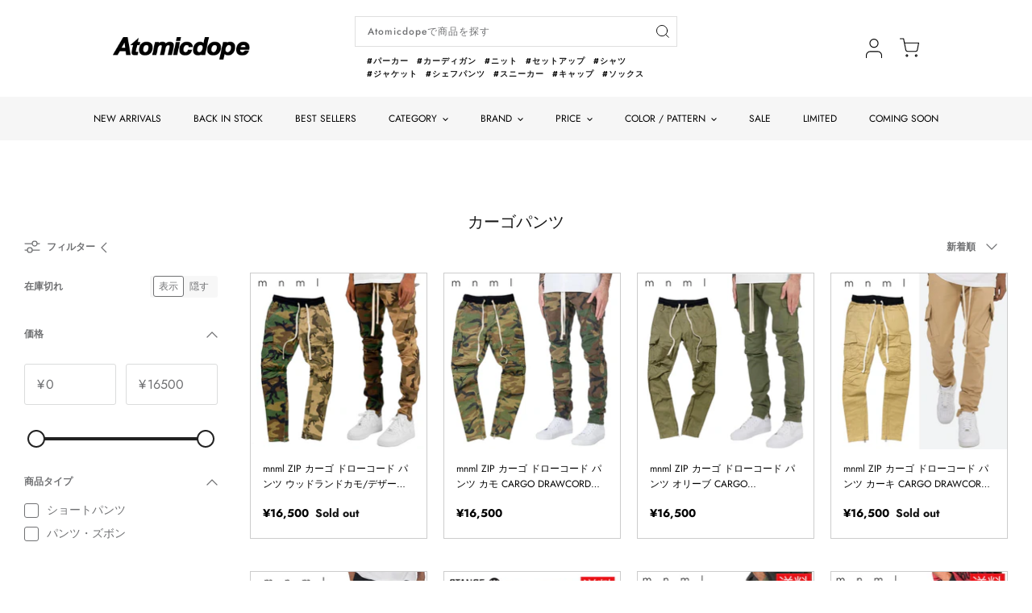

--- FILE ---
content_type: text/html; charset=utf-8
request_url: https://atomicdope.com/collections/cargo-pants
body_size: 28303
content:
<!DOCTYPE html>
<html lang="ja">
<head>
  <!-- Symmetry 5.1.0 -->

  <link rel="preload" href="//atomicdope.com/cdn/shop/t/14/assets/styles.css?v=146136948323624554761759332614" as="style">
  <link rel="stylesheet" href="//atomicdope.com/cdn/shop/t/14/assets/original.css?v=156870394130828112531691390574" as="style">
  <meta charset="utf-8" />
<meta name="viewport" content="width=device-width,initial-scale=1.0" />
<meta http-equiv="X-UA-Compatible" content="IE=edge">

<link rel="preconnect" href="https://cdn.shopify.com" crossorigin>
<link rel="preconnect" href="https://fonts.shopify.com" crossorigin>
<link rel="preconnect" href="https://monorail-edge.shopifysvc.com"><link rel="preload" as="font" href="//atomicdope.com/cdn/fonts/jost/jost_n4.d47a1b6347ce4a4c9f437608011273009d91f2b7.woff2" type="font/woff2" crossorigin><link rel="preload" as="font" href="//atomicdope.com/cdn/fonts/jost/jost_n7.921dc18c13fa0b0c94c5e2517ffe06139c3615a3.woff2" type="font/woff2" crossorigin><link rel="preload" as="font" href="//atomicdope.com/cdn/fonts/jost/jost_i4.b690098389649750ada222b9763d55796c5283a5.woff2" type="font/woff2" crossorigin><link rel="preload" as="font" href="//atomicdope.com/cdn/fonts/jost/jost_i7.d8201b854e41e19d7ed9b1a31fe4fe71deea6d3f.woff2" type="font/woff2" crossorigin><link rel="preload" as="font" href="//atomicdope.com/cdn/fonts/jost/jost_n4.d47a1b6347ce4a4c9f437608011273009d91f2b7.woff2" type="font/woff2" crossorigin><link rel="preload" as="font" href="//atomicdope.com/cdn/fonts/jost/jost_n5.7c8497861ffd15f4e1284cd221f14658b0e95d61.woff2" type="font/woff2" crossorigin><link rel="preload" as="font" href="//atomicdope.com/cdn/fonts/jost/jost_n4.d47a1b6347ce4a4c9f437608011273009d91f2b7.woff2" type="font/woff2" crossorigin><link rel="preload" href="//atomicdope.com/cdn/shop/t/14/assets/vendor.js?v=138568586205433922451691390574" as="script">
<link rel="preload" href="//atomicdope.com/cdn/shop/t/14/assets/theme.js?v=111237221377239405301691461470" as="script">
<link rel="preload" href="//atomicdope.com/cdn/shop/t/14/assets/original.js?v=108842715189585017611691461036" as="script">
<link rel="preload" href="//atomicdope.com/cdn/shop/t/14/assets/swiper-bundle.min.js?v=27637196585105261401691390574" as="script">
<link rel="stylesheet" href="//atomicdope.com/cdn/shop/t/14/assets/swiper-bundle.min.css?v=135452674387555841731691390574" as="style"><link rel="canonical" href="https://atomicdope.com/collections/cargo-pants" />
  <meta name="theme-color" content="#212b36">

  <title>
    カーゴパンツ &ndash; Atomicdope
  </title>

  <meta property="og:site_name" content="Atomicdope">
<meta property="og:url" content="https://atomicdope.com/collections/cargo-pants">
<meta property="og:title" content="カーゴパンツ">
<meta property="og:type" content="product.group">
<meta property="og:description" content="ストリートブランドを中心にLOS ANGELES, NEW YORK, 世界各国から最新のインポートブランド、こだわりのドメスティックブランドまで幅広いアイテムを厳選セレクト。洗練されたリアルスタイルを追究し提案しているストリートセレクトショップ。"><meta name="twitter:card" content="summary_large_image">
<meta name="twitter:title" content="カーゴパンツ">
<meta name="twitter:description" content="ストリートブランドを中心にLOS ANGELES, NEW YORK, 世界各国から最新のインポートブランド、こだわりのドメスティックブランドまで幅広いアイテムを厳選セレクト。洗練されたリアルスタイルを追究し提案しているストリートセレクトショップ。">


  <link href="//atomicdope.com/cdn/shop/t/14/assets/styles.css?v=146136948323624554761759332614" rel="stylesheet" type="text/css" media="all" />

  <script>
    window.theme = window.theme || {};
    theme.money_format_with_product_code_preference = "¥{{amount_no_decimals}}";
    theme.money_format_with_cart_code_preference = "¥{{amount_no_decimals}}";
    theme.money_format = "¥{{amount_no_decimals}}";
    theme.strings = {
      previous: "前へ",
      next: "次へ",
      addressError: "アドレスエラー",
      addressNoResults: "そのアドレスに該当する結果はありません",
      addressQueryLimit: "",
      authError: "Google Maps APIキーの認証に問題が発生しました。",
      icon_labels_left: "左",
      icon_labels_right: "右",
      icon_labels_down: "下",
      icon_labels_close: "閉じる",
      icon_labels_plus: "プラス",
      cart_terms_confirmation: "利用規約に同意の上、次へお進みください。",
      products_listing_from: "から",
      layout_live_search_see_all: "すべての結果を見る",
      products_product_add_to_cart: "カートに入れる",
      products_variant_no_stock: "Sold out",
      products_variant_non_existent: "利用不可",
      products_product_unit_price_separator: "",
      general_navigation_menu_toggle_aria_label: "トグルメニュー",
      general_accessibility_labels_close: "閉じる",
      products_added_notification_title: "追加されたばかり",
      products_added_notification_item: "商品",
      products_added_notification_unit_price: "商品価格",
      products_added_notification_quantity: "数量",
      products_added_notification_total_price: "合計金額",
      products_added_notification_shipping_note: "送料別",
      products_added_notification_keep_shopping: "買い物を続ける",
      products_added_notification_cart: "カート",
      products_product_adding_to_cart: "追加",
      products_product_added_to_cart: "カートに追加しました",
      products_product_unit_price_separator: "",
      products_added_notification_subtotal: "小計",
      products_labels_sold_out: "Sold out",
      products_labels_sale: "Sale",
      products_labels_percent_reduction: "[[ amount ]]% off",
      products_labels_value_reduction_html: "",
      products_product_preorder: "先行予約",
      general_quick_search_pages: "ページ",
      general_quick_search_no_results: "申し訳ございません、結果が見つかりませんでした",
      collections_general_see_all_subcollections: "すべて見る"
    };
    theme.routes = {
      search_url: '/search',
      cart_url: '/cart',
      cart_add_url: '/cart/add',
      cart_change_url: '/cart/change'
    };
    theme.settings = {
      cart_type: "drawer",
      quickbuy_style: "off",
      avoid_orphans: true
    };
    document.documentElement.classList.add('js');
  </script>

  <script>window.performance && window.performance.mark && window.performance.mark('shopify.content_for_header.start');</script><meta name="google-site-verification" content="hFB00PnxFVGFIVLg5bx5xPE_-7RLM9F2xlAGRvRDUsc">
<meta id="shopify-digital-wallet" name="shopify-digital-wallet" content="/55032938704/digital_wallets/dialog">
<meta name="shopify-checkout-api-token" content="d357a4730c4097fe7bf740bc3753b940">
<meta id="in-context-paypal-metadata" data-shop-id="55032938704" data-venmo-supported="false" data-environment="production" data-locale="ja_JP" data-paypal-v4="true" data-currency="JPY">
<link rel="alternate" type="application/atom+xml" title="Feed" href="/collections/cargo-pants.atom" />
<link rel="next" href="/collections/cargo-pants?page=2">
<link rel="alternate" type="application/json+oembed" href="https://atomicdope.com/collections/cargo-pants.oembed">
<script async="async" src="/checkouts/internal/preloads.js?locale=ja-JP"></script>
<link rel="preconnect" href="https://shop.app" crossorigin="anonymous">
<script async="async" src="https://shop.app/checkouts/internal/preloads.js?locale=ja-JP&shop_id=55032938704" crossorigin="anonymous"></script>
<script id="apple-pay-shop-capabilities" type="application/json">{"shopId":55032938704,"countryCode":"JP","currencyCode":"JPY","merchantCapabilities":["supports3DS"],"merchantId":"gid:\/\/shopify\/Shop\/55032938704","merchantName":"Atomicdope","requiredBillingContactFields":["postalAddress","email","phone"],"requiredShippingContactFields":["postalAddress","email","phone"],"shippingType":"shipping","supportedNetworks":["visa","masterCard","amex","jcb","discover"],"total":{"type":"pending","label":"Atomicdope","amount":"1.00"},"shopifyPaymentsEnabled":true,"supportsSubscriptions":true}</script>
<script id="shopify-features" type="application/json">{"accessToken":"d357a4730c4097fe7bf740bc3753b940","betas":["rich-media-storefront-analytics"],"domain":"atomicdope.com","predictiveSearch":false,"shopId":55032938704,"locale":"ja"}</script>
<script>var Shopify = Shopify || {};
Shopify.shop = "atomicdope.myshopify.com";
Shopify.locale = "ja";
Shopify.currency = {"active":"JPY","rate":"1.0"};
Shopify.country = "JP";
Shopify.theme = {"name":"Symmetry_最新バックアップ8\/7 15:43","id":130512388304,"schema_name":"Symmetry","schema_version":"5.1.0","theme_store_id":568,"role":"main"};
Shopify.theme.handle = "null";
Shopify.theme.style = {"id":null,"handle":null};
Shopify.cdnHost = "atomicdope.com/cdn";
Shopify.routes = Shopify.routes || {};
Shopify.routes.root = "/";</script>
<script type="module">!function(o){(o.Shopify=o.Shopify||{}).modules=!0}(window);</script>
<script>!function(o){function n(){var o=[];function n(){o.push(Array.prototype.slice.apply(arguments))}return n.q=o,n}var t=o.Shopify=o.Shopify||{};t.loadFeatures=n(),t.autoloadFeatures=n()}(window);</script>
<script>
  window.ShopifyPay = window.ShopifyPay || {};
  window.ShopifyPay.apiHost = "shop.app\/pay";
  window.ShopifyPay.redirectState = null;
</script>
<script id="shop-js-analytics" type="application/json">{"pageType":"collection"}</script>
<script defer="defer" async type="module" src="//atomicdope.com/cdn/shopifycloud/shop-js/modules/v2/client.init-shop-cart-sync_DLd17SO6.ja.esm.js"></script>
<script defer="defer" async type="module" src="//atomicdope.com/cdn/shopifycloud/shop-js/modules/v2/chunk.common_Df7BE-Gc.esm.js"></script>
<script type="module">
  await import("//atomicdope.com/cdn/shopifycloud/shop-js/modules/v2/client.init-shop-cart-sync_DLd17SO6.ja.esm.js");
await import("//atomicdope.com/cdn/shopifycloud/shop-js/modules/v2/chunk.common_Df7BE-Gc.esm.js");

  window.Shopify.SignInWithShop?.initShopCartSync?.({"fedCMEnabled":true,"windoidEnabled":true});

</script>
<script>
  window.Shopify = window.Shopify || {};
  if (!window.Shopify.featureAssets) window.Shopify.featureAssets = {};
  window.Shopify.featureAssets['shop-js'] = {"shop-cart-sync":["modules/v2/client.shop-cart-sync_87dHhnUi.ja.esm.js","modules/v2/chunk.common_Df7BE-Gc.esm.js"],"init-fed-cm":["modules/v2/client.init-fed-cm_CiWSrATI.ja.esm.js","modules/v2/chunk.common_Df7BE-Gc.esm.js"],"init-shop-email-lookup-coordinator":["modules/v2/client.init-shop-email-lookup-coordinator_CVNKFyLo.ja.esm.js","modules/v2/chunk.common_Df7BE-Gc.esm.js"],"shop-cash-offers":["modules/v2/client.shop-cash-offers_zLTUpRCm.ja.esm.js","modules/v2/chunk.common_Df7BE-Gc.esm.js","modules/v2/chunk.modal_B8ahN1Xw.esm.js"],"init-shop-cart-sync":["modules/v2/client.init-shop-cart-sync_DLd17SO6.ja.esm.js","modules/v2/chunk.common_Df7BE-Gc.esm.js"],"init-windoid":["modules/v2/client.init-windoid_CbbVICvP.ja.esm.js","modules/v2/chunk.common_Df7BE-Gc.esm.js"],"shop-toast-manager":["modules/v2/client.shop-toast-manager_CkwOieVs.ja.esm.js","modules/v2/chunk.common_Df7BE-Gc.esm.js"],"pay-button":["modules/v2/client.pay-button_HUzgBJUV.ja.esm.js","modules/v2/chunk.common_Df7BE-Gc.esm.js"],"shop-button":["modules/v2/client.shop-button_CEBKD9cA.ja.esm.js","modules/v2/chunk.common_Df7BE-Gc.esm.js"],"shop-login-button":["modules/v2/client.shop-login-button_B2H74rC0.ja.esm.js","modules/v2/chunk.common_Df7BE-Gc.esm.js","modules/v2/chunk.modal_B8ahN1Xw.esm.js"],"avatar":["modules/v2/client.avatar_BTnouDA3.ja.esm.js"],"shop-follow-button":["modules/v2/client.shop-follow-button_C7nCdBVe.ja.esm.js","modules/v2/chunk.common_Df7BE-Gc.esm.js","modules/v2/chunk.modal_B8ahN1Xw.esm.js"],"init-customer-accounts-sign-up":["modules/v2/client.init-customer-accounts-sign-up_B6qw37V3.ja.esm.js","modules/v2/client.shop-login-button_B2H74rC0.ja.esm.js","modules/v2/chunk.common_Df7BE-Gc.esm.js","modules/v2/chunk.modal_B8ahN1Xw.esm.js"],"init-shop-for-new-customer-accounts":["modules/v2/client.init-shop-for-new-customer-accounts_B_nAxFZh.ja.esm.js","modules/v2/client.shop-login-button_B2H74rC0.ja.esm.js","modules/v2/chunk.common_Df7BE-Gc.esm.js","modules/v2/chunk.modal_B8ahN1Xw.esm.js"],"init-customer-accounts":["modules/v2/client.init-customer-accounts_BOkAE9dx.ja.esm.js","modules/v2/client.shop-login-button_B2H74rC0.ja.esm.js","modules/v2/chunk.common_Df7BE-Gc.esm.js","modules/v2/chunk.modal_B8ahN1Xw.esm.js"],"checkout-modal":["modules/v2/client.checkout-modal_DXwRIaHQ.ja.esm.js","modules/v2/chunk.common_Df7BE-Gc.esm.js","modules/v2/chunk.modal_B8ahN1Xw.esm.js"],"lead-capture":["modules/v2/client.lead-capture_lLTsAwMY.ja.esm.js","modules/v2/chunk.common_Df7BE-Gc.esm.js","modules/v2/chunk.modal_B8ahN1Xw.esm.js"],"shop-login":["modules/v2/client.shop-login_CxYAcntH.ja.esm.js","modules/v2/chunk.common_Df7BE-Gc.esm.js","modules/v2/chunk.modal_B8ahN1Xw.esm.js"],"payment-terms":["modules/v2/client.payment-terms_gWC4famL.ja.esm.js","modules/v2/chunk.common_Df7BE-Gc.esm.js","modules/v2/chunk.modal_B8ahN1Xw.esm.js"]};
</script>
<script>(function() {
  var isLoaded = false;
  function asyncLoad() {
    if (isLoaded) return;
    isLoaded = true;
    var urls = ["https:\/\/cax.channel.io\/shopify\/plugins\/8984e355-7df8-4288-a3b9-1c5859525995.js?shop=atomicdope.myshopify.com","https:\/\/storage.nfcube.com\/instafeed-6d287aa1ebfa4c7fa3e70d57dc7bad9d.js?shop=atomicdope.myshopify.com","\/\/app.backinstock.org\/widget\/71162_1746007485.js?category=bis\u0026v=6\u0026shop=atomicdope.myshopify.com"];
    for (var i = 0; i < urls.length; i++) {
      var s = document.createElement('script');
      s.type = 'text/javascript';
      s.async = true;
      s.src = urls[i];
      var x = document.getElementsByTagName('script')[0];
      x.parentNode.insertBefore(s, x);
    }
  };
  if(window.attachEvent) {
    window.attachEvent('onload', asyncLoad);
  } else {
    window.addEventListener('load', asyncLoad, false);
  }
})();</script>
<script id="__st">var __st={"a":55032938704,"offset":32400,"reqid":"1555d259-fe71-40a1-9cff-3520895522bc-1764593926","pageurl":"atomicdope.com\/collections\/cargo-pants","u":"c8e5ef840953","p":"collection","rtyp":"collection","rid":403079200976};</script>
<script>window.ShopifyPaypalV4VisibilityTracking = true;</script>
<script id="captcha-bootstrap">!function(){'use strict';const t='contact',e='account',n='new_comment',o=[[t,t],['blogs',n],['comments',n],[t,'customer']],c=[[e,'customer_login'],[e,'guest_login'],[e,'recover_customer_password'],[e,'create_customer']],r=t=>t.map((([t,e])=>`form[action*='/${t}']:not([data-nocaptcha='true']) input[name='form_type'][value='${e}']`)).join(','),a=t=>()=>t?[...document.querySelectorAll(t)].map((t=>t.form)):[];function s(){const t=[...o],e=r(t);return a(e)}const i='password',u='form_key',d=['recaptcha-v3-token','g-recaptcha-response','h-captcha-response',i],f=()=>{try{return window.sessionStorage}catch{return}},m='__shopify_v',_=t=>t.elements[u];function p(t,e,n=!1){try{const o=window.sessionStorage,c=JSON.parse(o.getItem(e)),{data:r}=function(t){const{data:e,action:n}=t;return t[m]||n?{data:e,action:n}:{data:t,action:n}}(c);for(const[e,n]of Object.entries(r))t.elements[e]&&(t.elements[e].value=n);n&&o.removeItem(e)}catch(o){console.error('form repopulation failed',{error:o})}}const l='form_type',E='cptcha';function T(t){t.dataset[E]=!0}const w=window,h=w.document,L='Shopify',v='ce_forms',y='captcha';let A=!1;((t,e)=>{const n=(g='f06e6c50-85a8-45c8-87d0-21a2b65856fe',I='https://cdn.shopify.com/shopifycloud/storefront-forms-hcaptcha/ce_storefront_forms_captcha_hcaptcha.v1.5.2.iife.js',D={infoText:'hCaptchaによる保護',privacyText:'プライバシー',termsText:'利用規約'},(t,e,n)=>{const o=w[L][v],c=o.bindForm;if(c)return c(t,g,e,D).then(n);var r;o.q.push([[t,g,e,D],n]),r=I,A||(h.body.append(Object.assign(h.createElement('script'),{id:'captcha-provider',async:!0,src:r})),A=!0)});var g,I,D;w[L]=w[L]||{},w[L][v]=w[L][v]||{},w[L][v].q=[],w[L][y]=w[L][y]||{},w[L][y].protect=function(t,e){n(t,void 0,e),T(t)},Object.freeze(w[L][y]),function(t,e,n,w,h,L){const[v,y,A,g]=function(t,e,n){const i=e?o:[],u=t?c:[],d=[...i,...u],f=r(d),m=r(i),_=r(d.filter((([t,e])=>n.includes(e))));return[a(f),a(m),a(_),s()]}(w,h,L),I=t=>{const e=t.target;return e instanceof HTMLFormElement?e:e&&e.form},D=t=>v().includes(t);t.addEventListener('submit',(t=>{const e=I(t);if(!e)return;const n=D(e)&&!e.dataset.hcaptchaBound&&!e.dataset.recaptchaBound,o=_(e),c=g().includes(e)&&(!o||!o.value);(n||c)&&t.preventDefault(),c&&!n&&(function(t){try{if(!f())return;!function(t){const e=f();if(!e)return;const n=_(t);if(!n)return;const o=n.value;o&&e.removeItem(o)}(t);const e=Array.from(Array(32),(()=>Math.random().toString(36)[2])).join('');!function(t,e){_(t)||t.append(Object.assign(document.createElement('input'),{type:'hidden',name:u})),t.elements[u].value=e}(t,e),function(t,e){const n=f();if(!n)return;const o=[...t.querySelectorAll(`input[type='${i}']`)].map((({name:t})=>t)),c=[...d,...o],r={};for(const[a,s]of new FormData(t).entries())c.includes(a)||(r[a]=s);n.setItem(e,JSON.stringify({[m]:1,action:t.action,data:r}))}(t,e)}catch(e){console.error('failed to persist form',e)}}(e),e.submit())}));const S=(t,e)=>{t&&!t.dataset[E]&&(n(t,e.some((e=>e===t))),T(t))};for(const o of['focusin','change'])t.addEventListener(o,(t=>{const e=I(t);D(e)&&S(e,y())}));const B=e.get('form_key'),M=e.get(l),P=B&&M;t.addEventListener('DOMContentLoaded',(()=>{const t=y();if(P)for(const e of t)e.elements[l].value===M&&p(e,B);[...new Set([...A(),...v().filter((t=>'true'===t.dataset.shopifyCaptcha))])].forEach((e=>S(e,t)))}))}(h,new URLSearchParams(w.location.search),n,t,e,['guest_login'])})(!0,!0)}();</script>
<script integrity="sha256-52AcMU7V7pcBOXWImdc/TAGTFKeNjmkeM1Pvks/DTgc=" data-source-attribution="shopify.loadfeatures" defer="defer" src="//atomicdope.com/cdn/shopifycloud/storefront/assets/storefront/load_feature-81c60534.js" crossorigin="anonymous"></script>
<script crossorigin="anonymous" defer="defer" src="//atomicdope.com/cdn/shopifycloud/storefront/assets/shopify_pay/storefront-65b4c6d7.js?v=20250812"></script>
<script data-source-attribution="shopify.dynamic_checkout.dynamic.init">var Shopify=Shopify||{};Shopify.PaymentButton=Shopify.PaymentButton||{isStorefrontPortableWallets:!0,init:function(){window.Shopify.PaymentButton.init=function(){};var t=document.createElement("script");t.src="https://atomicdope.com/cdn/shopifycloud/portable-wallets/latest/portable-wallets.ja.js",t.type="module",document.head.appendChild(t)}};
</script>
<script data-source-attribution="shopify.dynamic_checkout.buyer_consent">
  function portableWalletsHideBuyerConsent(e){var t=document.getElementById("shopify-buyer-consent"),n=document.getElementById("shopify-subscription-policy-button");t&&n&&(t.classList.add("hidden"),t.setAttribute("aria-hidden","true"),n.removeEventListener("click",e))}function portableWalletsShowBuyerConsent(e){var t=document.getElementById("shopify-buyer-consent"),n=document.getElementById("shopify-subscription-policy-button");t&&n&&(t.classList.remove("hidden"),t.removeAttribute("aria-hidden"),n.addEventListener("click",e))}window.Shopify?.PaymentButton&&(window.Shopify.PaymentButton.hideBuyerConsent=portableWalletsHideBuyerConsent,window.Shopify.PaymentButton.showBuyerConsent=portableWalletsShowBuyerConsent);
</script>
<script data-source-attribution="shopify.dynamic_checkout.cart.bootstrap">document.addEventListener("DOMContentLoaded",(function(){function t(){return document.querySelector("shopify-accelerated-checkout-cart, shopify-accelerated-checkout")}if(t())Shopify.PaymentButton.init();else{new MutationObserver((function(e,n){t()&&(Shopify.PaymentButton.init(),n.disconnect())})).observe(document.body,{childList:!0,subtree:!0})}}));
</script>
<link id="shopify-accelerated-checkout-styles" rel="stylesheet" media="screen" href="https://atomicdope.com/cdn/shopifycloud/portable-wallets/latest/accelerated-checkout-backwards-compat.css" crossorigin="anonymous">
<style id="shopify-accelerated-checkout-cart">
        #shopify-buyer-consent {
  margin-top: 1em;
  display: inline-block;
  width: 100%;
}

#shopify-buyer-consent.hidden {
  display: none;
}

#shopify-subscription-policy-button {
  background: none;
  border: none;
  padding: 0;
  text-decoration: underline;
  font-size: inherit;
  cursor: pointer;
}

#shopify-subscription-policy-button::before {
  box-shadow: none;
}

      </style>

<script>window.performance && window.performance.mark && window.performance.mark('shopify.content_for_header.end');</script>
<link href="https://monorail-edge.shopifysvc.com" rel="dns-prefetch">
<script>(function(){if ("sendBeacon" in navigator && "performance" in window) {try {var session_token_from_headers = performance.getEntriesByType('navigation')[0].serverTiming.find(x => x.name == '_s').description;} catch {var session_token_from_headers = undefined;}var session_cookie_matches = document.cookie.match(/_shopify_s=([^;]*)/);var session_token_from_cookie = session_cookie_matches && session_cookie_matches.length === 2 ? session_cookie_matches[1] : "";var session_token = session_token_from_headers || session_token_from_cookie || "";function handle_abandonment_event(e) {var entries = performance.getEntries().filter(function(entry) {return /monorail-edge.shopifysvc.com/.test(entry.name);});if (!window.abandonment_tracked && entries.length === 0) {window.abandonment_tracked = true;var currentMs = Date.now();var navigation_start = performance.timing.navigationStart;var payload = {shop_id: 55032938704,url: window.location.href,navigation_start,duration: currentMs - navigation_start,session_token,page_type: "collection"};window.navigator.sendBeacon("https://monorail-edge.shopifysvc.com/v1/produce", JSON.stringify({schema_id: "online_store_buyer_site_abandonment/1.1",payload: payload,metadata: {event_created_at_ms: currentMs,event_sent_at_ms: currentMs}}));}}window.addEventListener('pagehide', handle_abandonment_event);}}());</script>
<script id="web-pixels-manager-setup">(function e(e,d,r,n,o){if(void 0===o&&(o={}),!Boolean(null===(a=null===(i=window.Shopify)||void 0===i?void 0:i.analytics)||void 0===a?void 0:a.replayQueue)){var i,a;window.Shopify=window.Shopify||{};var t=window.Shopify;t.analytics=t.analytics||{};var s=t.analytics;s.replayQueue=[],s.publish=function(e,d,r){return s.replayQueue.push([e,d,r]),!0};try{self.performance.mark("wpm:start")}catch(e){}var l=function(){var e={modern:/Edge?\/(1{2}[4-9]|1[2-9]\d|[2-9]\d{2}|\d{4,})\.\d+(\.\d+|)|Firefox\/(1{2}[4-9]|1[2-9]\d|[2-9]\d{2}|\d{4,})\.\d+(\.\d+|)|Chrom(ium|e)\/(9{2}|\d{3,})\.\d+(\.\d+|)|(Maci|X1{2}).+ Version\/(15\.\d+|(1[6-9]|[2-9]\d|\d{3,})\.\d+)([,.]\d+|)( \(\w+\)|)( Mobile\/\w+|) Safari\/|Chrome.+OPR\/(9{2}|\d{3,})\.\d+\.\d+|(CPU[ +]OS|iPhone[ +]OS|CPU[ +]iPhone|CPU IPhone OS|CPU iPad OS)[ +]+(15[._]\d+|(1[6-9]|[2-9]\d|\d{3,})[._]\d+)([._]\d+|)|Android:?[ /-](13[3-9]|1[4-9]\d|[2-9]\d{2}|\d{4,})(\.\d+|)(\.\d+|)|Android.+Firefox\/(13[5-9]|1[4-9]\d|[2-9]\d{2}|\d{4,})\.\d+(\.\d+|)|Android.+Chrom(ium|e)\/(13[3-9]|1[4-9]\d|[2-9]\d{2}|\d{4,})\.\d+(\.\d+|)|SamsungBrowser\/([2-9]\d|\d{3,})\.\d+/,legacy:/Edge?\/(1[6-9]|[2-9]\d|\d{3,})\.\d+(\.\d+|)|Firefox\/(5[4-9]|[6-9]\d|\d{3,})\.\d+(\.\d+|)|Chrom(ium|e)\/(5[1-9]|[6-9]\d|\d{3,})\.\d+(\.\d+|)([\d.]+$|.*Safari\/(?![\d.]+ Edge\/[\d.]+$))|(Maci|X1{2}).+ Version\/(10\.\d+|(1[1-9]|[2-9]\d|\d{3,})\.\d+)([,.]\d+|)( \(\w+\)|)( Mobile\/\w+|) Safari\/|Chrome.+OPR\/(3[89]|[4-9]\d|\d{3,})\.\d+\.\d+|(CPU[ +]OS|iPhone[ +]OS|CPU[ +]iPhone|CPU IPhone OS|CPU iPad OS)[ +]+(10[._]\d+|(1[1-9]|[2-9]\d|\d{3,})[._]\d+)([._]\d+|)|Android:?[ /-](13[3-9]|1[4-9]\d|[2-9]\d{2}|\d{4,})(\.\d+|)(\.\d+|)|Mobile Safari.+OPR\/([89]\d|\d{3,})\.\d+\.\d+|Android.+Firefox\/(13[5-9]|1[4-9]\d|[2-9]\d{2}|\d{4,})\.\d+(\.\d+|)|Android.+Chrom(ium|e)\/(13[3-9]|1[4-9]\d|[2-9]\d{2}|\d{4,})\.\d+(\.\d+|)|Android.+(UC? ?Browser|UCWEB|U3)[ /]?(15\.([5-9]|\d{2,})|(1[6-9]|[2-9]\d|\d{3,})\.\d+)\.\d+|SamsungBrowser\/(5\.\d+|([6-9]|\d{2,})\.\d+)|Android.+MQ{2}Browser\/(14(\.(9|\d{2,})|)|(1[5-9]|[2-9]\d|\d{3,})(\.\d+|))(\.\d+|)|K[Aa][Ii]OS\/(3\.\d+|([4-9]|\d{2,})\.\d+)(\.\d+|)/},d=e.modern,r=e.legacy,n=navigator.userAgent;return n.match(d)?"modern":n.match(r)?"legacy":"unknown"}(),u="modern"===l?"modern":"legacy",c=(null!=n?n:{modern:"",legacy:""})[u],f=function(e){return[e.baseUrl,"/wpm","/b",e.hashVersion,"modern"===e.buildTarget?"m":"l",".js"].join("")}({baseUrl:d,hashVersion:r,buildTarget:u}),m=function(e){var d=e.version,r=e.bundleTarget,n=e.surface,o=e.pageUrl,i=e.monorailEndpoint;return{emit:function(e){var a=e.status,t=e.errorMsg,s=(new Date).getTime(),l=JSON.stringify({metadata:{event_sent_at_ms:s},events:[{schema_id:"web_pixels_manager_load/3.1",payload:{version:d,bundle_target:r,page_url:o,status:a,surface:n,error_msg:t},metadata:{event_created_at_ms:s}}]});if(!i)return console&&console.warn&&console.warn("[Web Pixels Manager] No Monorail endpoint provided, skipping logging."),!1;try{return self.navigator.sendBeacon.bind(self.navigator)(i,l)}catch(e){}var u=new XMLHttpRequest;try{return u.open("POST",i,!0),u.setRequestHeader("Content-Type","text/plain"),u.send(l),!0}catch(e){return console&&console.warn&&console.warn("[Web Pixels Manager] Got an unhandled error while logging to Monorail."),!1}}}}({version:r,bundleTarget:l,surface:e.surface,pageUrl:self.location.href,monorailEndpoint:e.monorailEndpoint});try{o.browserTarget=l,function(e){var d=e.src,r=e.async,n=void 0===r||r,o=e.onload,i=e.onerror,a=e.sri,t=e.scriptDataAttributes,s=void 0===t?{}:t,l=document.createElement("script"),u=document.querySelector("head"),c=document.querySelector("body");if(l.async=n,l.src=d,a&&(l.integrity=a,l.crossOrigin="anonymous"),s)for(var f in s)if(Object.prototype.hasOwnProperty.call(s,f))try{l.dataset[f]=s[f]}catch(e){}if(o&&l.addEventListener("load",o),i&&l.addEventListener("error",i),u)u.appendChild(l);else{if(!c)throw new Error("Did not find a head or body element to append the script");c.appendChild(l)}}({src:f,async:!0,onload:function(){if(!function(){var e,d;return Boolean(null===(d=null===(e=window.Shopify)||void 0===e?void 0:e.analytics)||void 0===d?void 0:d.initialized)}()){var d=window.webPixelsManager.init(e)||void 0;if(d){var r=window.Shopify.analytics;r.replayQueue.forEach((function(e){var r=e[0],n=e[1],o=e[2];d.publishCustomEvent(r,n,o)})),r.replayQueue=[],r.publish=d.publishCustomEvent,r.visitor=d.visitor,r.initialized=!0}}},onerror:function(){return m.emit({status:"failed",errorMsg:"".concat(f," has failed to load")})},sri:function(e){var d=/^sha384-[A-Za-z0-9+/=]+$/;return"string"==typeof e&&d.test(e)}(c)?c:"",scriptDataAttributes:o}),m.emit({status:"loading"})}catch(e){m.emit({status:"failed",errorMsg:(null==e?void 0:e.message)||"Unknown error"})}}})({shopId: 55032938704,storefrontBaseUrl: "https://atomicdope.com",extensionsBaseUrl: "https://extensions.shopifycdn.com/cdn/shopifycloud/web-pixels-manager",monorailEndpoint: "https://monorail-edge.shopifysvc.com/unstable/produce_batch",surface: "storefront-renderer",enabledBetaFlags: ["2dca8a86"],webPixelsConfigList: [{"id":"244809936","configuration":"{\"config\":\"{\\\"pixel_id\\\":\\\"GT-WP4TJRZ\\\",\\\"target_country\\\":\\\"JP\\\",\\\"gtag_events\\\":[{\\\"type\\\":\\\"purchase\\\",\\\"action_label\\\":\\\"MC-R83096CWP0\\\"},{\\\"type\\\":\\\"page_view\\\",\\\"action_label\\\":\\\"MC-R83096CWP0\\\"},{\\\"type\\\":\\\"view_item\\\",\\\"action_label\\\":\\\"MC-R83096CWP0\\\"}],\\\"enable_monitoring_mode\\\":false}\"}","eventPayloadVersion":"v1","runtimeContext":"OPEN","scriptVersion":"b2a88bafab3e21179ed38636efcd8a93","type":"APP","apiClientId":1780363,"privacyPurposes":[],"dataSharingAdjustments":{"protectedCustomerApprovalScopes":["read_customer_address","read_customer_email","read_customer_name","read_customer_personal_data","read_customer_phone"]}},{"id":"shopify-app-pixel","configuration":"{}","eventPayloadVersion":"v1","runtimeContext":"STRICT","scriptVersion":"0450","apiClientId":"shopify-pixel","type":"APP","privacyPurposes":["ANALYTICS","MARKETING"]},{"id":"shopify-custom-pixel","eventPayloadVersion":"v1","runtimeContext":"LAX","scriptVersion":"0450","apiClientId":"shopify-pixel","type":"CUSTOM","privacyPurposes":["ANALYTICS","MARKETING"]}],isMerchantRequest: false,initData: {"shop":{"name":"Atomicdope","paymentSettings":{"currencyCode":"JPY"},"myshopifyDomain":"atomicdope.myshopify.com","countryCode":"JP","storefrontUrl":"https:\/\/atomicdope.com"},"customer":null,"cart":null,"checkout":null,"productVariants":[],"purchasingCompany":null},},"https://atomicdope.com/cdn","ae1676cfwd2530674p4253c800m34e853cb",{"modern":"","legacy":""},{"shopId":"55032938704","storefrontBaseUrl":"https:\/\/atomicdope.com","extensionBaseUrl":"https:\/\/extensions.shopifycdn.com\/cdn\/shopifycloud\/web-pixels-manager","surface":"storefront-renderer","enabledBetaFlags":"[\"2dca8a86\"]","isMerchantRequest":"false","hashVersion":"ae1676cfwd2530674p4253c800m34e853cb","publish":"custom","events":"[[\"page_viewed\",{}],[\"collection_viewed\",{\"collection\":{\"id\":\"403079200976\",\"title\":\"カーゴパンツ\",\"productVariants\":[{\"price\":{\"amount\":16500.0,\"currencyCode\":\"JPY\"},\"product\":{\"title\":\"mnml ZIP カーゴ ドローコード パンツ ウッドランドカモ\/デザートカモ CARGO DRAWCORD PANTS WoodrandCamo\/DesertCamo ミニマル\",\"vendor\":\"mnml\",\"id\":\"8259109355728\",\"untranslatedTitle\":\"mnml ZIP カーゴ ドローコード パンツ ウッドランドカモ\/デザートカモ CARGO DRAWCORD PANTS WoodrandCamo\/DesertCamo ミニマル\",\"url\":\"\/products\/18ml-aw301pwcdc\",\"type\":\"パンツ・ズボン\"},\"id\":\"44458669244624\",\"image\":{\"src\":\"\/\/atomicdope.com\/cdn\/shop\/files\/18ML-AW301PWCDC_1.jpg?v=1741705031\"},\"sku\":\"18ML-AW301PWCDC\",\"title\":\"S\",\"untranslatedTitle\":\"S\"},{\"price\":{\"amount\":16500.0,\"currencyCode\":\"JPY\"},\"product\":{\"title\":\"mnml ZIP カーゴ ドローコード パンツ カモ CARGO DRAWCORD PANTS Camo ミニマル\",\"vendor\":\"mnml\",\"id\":\"8259109126352\",\"untranslatedTitle\":\"mnml ZIP カーゴ ドローコード パンツ カモ CARGO DRAWCORD PANTS Camo ミニマル\",\"url\":\"\/products\/18ml-aw301pcam\",\"type\":\"パンツ・ズボン\"},\"id\":\"44458665935056\",\"image\":{\"src\":\"\/\/atomicdope.com\/cdn\/shop\/files\/18ML-AW301PCAM_1.jpg?v=1741704925\"},\"sku\":\"18ML-AW301PCAM-XS\",\"title\":\"XS\",\"untranslatedTitle\":\"XS\"},{\"price\":{\"amount\":16500.0,\"currencyCode\":\"JPY\"},\"product\":{\"title\":\"mnml ZIP カーゴ ドローコード パンツ オリーブ CARGO DRAWCORD PANTS Olive ミニマル\",\"vendor\":\"mnml\",\"id\":\"8259108274384\",\"untranslatedTitle\":\"mnml ZIP カーゴ ドローコード パンツ オリーブ CARGO DRAWCORD PANTS Olive ミニマル\",\"url\":\"\/products\/18ml-aw301poli\",\"type\":\"パンツ・ズボン\"},\"id\":\"44458663936208\",\"image\":{\"src\":\"\/\/atomicdope.com\/cdn\/shop\/files\/18ML-AW301POLI_1.jpg?v=1741704027\"},\"sku\":\"18ML-AW301POLI-XS\",\"title\":\"XS\",\"untranslatedTitle\":\"XS\"},{\"price\":{\"amount\":16500.0,\"currencyCode\":\"JPY\"},\"product\":{\"title\":\"mnml ZIP カーゴ ドローコード パンツ カーキ CARGO DRAWCORD PANTS Khaki ミニマル\",\"vendor\":\"mnml\",\"id\":\"8259107651792\",\"untranslatedTitle\":\"mnml ZIP カーゴ ドローコード パンツ カーキ CARGO DRAWCORD PANTS Khaki ミニマル\",\"url\":\"\/products\/18ml-aw301pkha\",\"type\":\"パンツ・ズボン\"},\"id\":\"44458650370256\",\"image\":{\"src\":\"\/\/atomicdope.com\/cdn\/shop\/files\/18ML-AW301PKHA_1.jpg?v=1741690688\"},\"sku\":\"18ML-AW301PKHA-M\",\"title\":\"S\",\"untranslatedTitle\":\"S\"},{\"price\":{\"amount\":16500.0,\"currencyCode\":\"JPY\"},\"product\":{\"title\":\"mnml ZIP カーゴ ドローコード パンツ ブラック CARGO DRAWCORD PANTS Black ミニマル\",\"vendor\":\"mnml\",\"id\":\"8258643427536\",\"untranslatedTitle\":\"mnml ZIP カーゴ ドローコード パンツ ブラック CARGO DRAWCORD PANTS Black ミニマル\",\"url\":\"\/products\/18ml-aw301pblk\",\"type\":\"パンツ・ズボン\"},\"id\":\"44449011663056\",\"image\":{\"src\":\"\/\/atomicdope.com\/cdn\/shop\/files\/18ML-AW301P_1.jpg?v=1741444097\"},\"sku\":\"18ML-AW301PBLK-XS\",\"title\":\"XS\",\"untranslatedTitle\":\"XS\"},{\"price\":{\"amount\":13750.0,\"currencyCode\":\"JPY\"},\"product\":{\"title\":\"【送料無料】STANCE FRESHTEK カーゴ パンツ カモ柄 迷彩 CARGO PANT Camo スタンス アクティブアパレル\",\"vendor\":\"Atomicdope\",\"id\":\"8169625813200\",\"untranslatedTitle\":\"【送料無料】STANCE FRESHTEK カーゴ パンツ カモ柄 迷彩 CARGO PANT Camo スタンス アクティブアパレル\",\"url\":\"\/products\/mappc24fre\",\"type\":\"\"},\"id\":\"44235711185104\",\"image\":{\"src\":\"\/\/atomicdope.com\/cdn\/shop\/files\/MAPPC24FRE_1.jpg?v=1728023154\"},\"sku\":\"MAPPC24FRE-M\",\"title\":\"M\",\"untranslatedTitle\":\"M\"},{\"price\":{\"amount\":16500.0,\"currencyCode\":\"JPY\"},\"product\":{\"title\":\"【送料無料】mnml FRONT ZIP カーゴ パンツ フレアカット ブーツカット オリーブ 緑 CARGO PANTS Olive ミニマル\",\"vendor\":\"mnml\",\"id\":\"8127585878224\",\"untranslatedTitle\":\"【送料無料】mnml FRONT ZIP カーゴ パンツ フレアカット ブーツカット オリーブ 緑 CARGO PANTS Olive ミニマル\",\"url\":\"\/products\/24ml-sp159polv\",\"type\":\"パンツ・ズボン\"},\"id\":\"44108458754256\",\"image\":{\"src\":\"\/\/atomicdope.com\/cdn\/shop\/files\/24ML-SP159POLV_1.jpg?v=1720434638\"},\"sku\":\"24ML-SP159POLV-28\",\"title\":\"28\",\"untranslatedTitle\":\"28\"},{\"price\":{\"amount\":16500.0,\"currencyCode\":\"JPY\"},\"product\":{\"title\":\"【送料無料】mnml FRONT ZIP カーゴ パンツ フレアカット ブーツカット ブラック 黒 CARGO PANTS Black ミニマル\",\"vendor\":\"mnml\",\"id\":\"8127578898640\",\"untranslatedTitle\":\"【送料無料】mnml FRONT ZIP カーゴ パンツ フレアカット ブーツカット ブラック 黒 CARGO PANTS Black ミニマル\",\"url\":\"\/products\/24ml-sp159pblk\",\"type\":\"パンツ・ズボン\"},\"id\":\"44108457902288\",\"image\":{\"src\":\"\/\/atomicdope.com\/cdn\/shop\/files\/24ML-SP159PBLK_1.jpg?v=1720426834\"},\"sku\":\"24ML-SP159PBLK-28\",\"title\":\"28\",\"untranslatedTitle\":\"28\"},{\"price\":{\"amount\":6490.0,\"currencyCode\":\"JPY\"},\"product\":{\"title\":\"【送料無料】COOKMAN クックマン Chef Pants Cargo シェフパンツ カーゴ Black ブラック 黒 イージーパンツ メンズ レディース 男女兼用 カジュアル\",\"vendor\":\"COOKMAN\",\"id\":\"7795002245328\",\"untranslatedTitle\":\"【送料無料】COOKMAN クックマン Chef Pants Cargo シェフパンツ カーゴ Black ブラック 黒 イージーパンツ メンズ レディース 男女兼用 カジュアル\",\"url\":\"\/products\/%E9%80%81%E6%96%99%E7%84%A1%E6%96%99-cookman-%E3%82%AF%E3%83%83%E3%82%AF%E3%83%9E%E3%83%B3-chef-pants-cargo-%E3%82%B7%E3%82%A7%E3%83%95%E3%83%91%E3%83%B3%E3%83%84-%E3%82%AB%E3%83%BC%E3%82%B4-black-%E3%83%96%E3%83%A9%E3%83%83%E3%82%AF-%E9%BB%92-%E3%82%A4%E3%83%BC%E3%82%B8%E3%83%BC%E3%83%91%E3%83%B3%E3%83%84-%E3%83%A1%E3%83%B3%E3%82%BA-%E3%83%AC%E3%83%87%E3%82%A3%E3%83%BC%E3%82%B9-%E7%94%B7%E5%A5%B3%E5%85%BC%E7%94%A8-%E3%82%AB%E3%82%B8%E3%83%A5%E3%82%A2%E3%83%AB\",\"type\":\"\"},\"id\":\"43042077507792\",\"image\":{\"src\":\"\/\/atomicdope.com\/cdn\/shop\/products\/231-23830_1.jpg?v=1664082192\"},\"sku\":\"231-23830-S\",\"title\":\"S\",\"untranslatedTitle\":\"S\"},{\"price\":{\"amount\":7920.0,\"currencyCode\":\"JPY\"},\"product\":{\"title\":\"Deviluse Leather パンツ ブラウン 茶 Cargo Pants Brown デビルユース サイズS\",\"vendor\":\"Deviluse\",\"id\":\"7765842821328\",\"untranslatedTitle\":\"Deviluse Leather パンツ ブラウン 茶 Cargo Pants Brown デビルユース サイズS\",\"url\":\"\/products\/deviluse-du-fw21087\",\"type\":\"\"},\"id\":\"42944067371216\",\"image\":{\"src\":\"\/\/atomicdope.com\/cdn\/shop\/files\/DU-FW21087_0.jpg?v=1749525241\"},\"sku\":\"Deviluse-DU-FW21087-S-BRN\",\"title\":\"Default Title\",\"untranslatedTitle\":\"Default Title\"},{\"price\":{\"amount\":5390.0,\"currencyCode\":\"JPY\"},\"product\":{\"title\":\"【送料無料】ROTHCO  BDU COMBAT カーゴ ショートパンツ ミリタリー タイガーカモ 緑 CARGO SHORTS TigerCamo ロスコ\",\"vendor\":\"ROTHCO\",\"id\":\"7365527404752\",\"untranslatedTitle\":\"【送料無料】ROTHCO  BDU COMBAT カーゴ ショートパンツ ミリタリー タイガーカモ 緑 CARGO SHORTS TigerCamo ロスコ\",\"url\":\"\/products\/rothco-61rtc003t\",\"type\":\"ショートパンツ\"},\"id\":\"42187226480848\",\"image\":{\"src\":\"\/\/atomicdope.com\/cdn\/shop\/products\/other_61rtc003t_1.jpg?v=1650790339\"},\"sku\":\"rothco-61rtc003t-S\",\"title\":\"S\",\"untranslatedTitle\":\"S\"},{\"price\":{\"amount\":5390.0,\"currencyCode\":\"JPY\"},\"product\":{\"title\":\"【送料無料】ROTHCO  BDU COMBAT カーゴ ショートパンツ ミリタリー オリーブ 緑 CARGO SHORTS Olive ロスコ\",\"vendor\":\"ROTHCO\",\"id\":\"7365527371984\",\"untranslatedTitle\":\"【送料無料】ROTHCO  BDU COMBAT カーゴ ショートパンツ ミリタリー オリーブ 緑 CARGO SHORTS Olive ロスコ\",\"url\":\"\/products\/rothco-61rtc003k\",\"type\":\"ショートパンツ\"},\"id\":\"42187226317008\",\"image\":{\"src\":\"\/\/atomicdope.com\/cdn\/shop\/products\/other_61rtc003k_1.jpg?v=1650790331\"},\"sku\":\"rothco-61rtc003k-S\",\"title\":\"S\",\"untranslatedTitle\":\"S\"},{\"price\":{\"amount\":13200.0,\"currencyCode\":\"JPY\"},\"product\":{\"title\":\"【送料無料】REBEL8 CARGO ARMY PANTS カーゴパンツ 緑 Green レベルエイト サイズ30\",\"vendor\":\"REBEL8\",\"id\":\"7365526749392\",\"untranslatedTitle\":\"【送料無料】REBEL8 CARGO ARMY PANTS カーゴパンツ 緑 Green レベルエイト サイズ30\",\"url\":\"\/products\/rebel8_r8cargop0001\",\"type\":\"パンツ・ズボン\"},\"id\":\"42187126636752\",\"image\":{\"src\":\"\/\/atomicdope.com\/cdn\/shop\/products\/rebel8photo_r8cargop0001.jpg?v=1650790154\"},\"sku\":\"REBEL8_r8cargop0001\",\"title\":\"Default Title\",\"untranslatedTitle\":\"Default Title\"},{\"price\":{\"amount\":7590.0,\"currencyCode\":\"JPY\"},\"product\":{\"title\":\"【送料無料】COOKMAN クックマン Chef Pants Short Cargo シェフパンツ ショート カーゴ Hickory Navy ヒッコリー ネイビー 紺 イージーパンツ メンズ レディース 男女兼用 カジュアル\",\"vendor\":\"COOKMAN\",\"id\":\"7365508104400\",\"untranslatedTitle\":\"【送料無料】COOKMAN クックマン Chef Pants Short Cargo シェフパンツ ショート カーゴ Hickory Navy ヒッコリー ネイビー 紺 イージーパンツ メンズ レディース 男女兼用 カジュアル\",\"url\":\"\/products\/cookman-231-11934\",\"type\":\"ショートパンツ\"},\"id\":\"42187191746768\",\"image\":{\"src\":\"\/\/atomicdope.com\/cdn\/shop\/products\/cookman_231-11934_1.jpg?v=1650784964\"},\"sku\":\"COOKMAN-231-11934-S\",\"title\":\"S\",\"untranslatedTitle\":\"S\"},{\"price\":{\"amount\":5390.0,\"currencyCode\":\"JPY\"},\"product\":{\"title\":\"【送料無料】COOKMAN クックマン Chef Pants Short Cargo シェフパンツ ショート カーゴ Denim Navy デニム ネイビー 紺 イージーパンツ メンズ レディース 男女兼用 カジュアル\",\"vendor\":\"COOKMAN\",\"id\":\"7365508071632\",\"untranslatedTitle\":\"【送料無料】COOKMAN クックマン Chef Pants Short Cargo シェフパンツ ショート カーゴ Denim Navy デニム ネイビー 紺 イージーパンツ メンズ レディース 男女兼用 カジュアル\",\"url\":\"\/products\/cookman-231-11933\",\"type\":\"ショートパンツ\"},\"id\":\"42187191582928\",\"image\":{\"src\":\"\/\/atomicdope.com\/cdn\/shop\/products\/cookman_231-11933_1.jpg?v=1650784955\"},\"sku\":\"COOKMAN-231-11933-S\",\"title\":\"S\",\"untranslatedTitle\":\"S\"},{\"price\":{\"amount\":4950.0,\"currencyCode\":\"JPY\"},\"product\":{\"title\":\"【送料無料】COOKMAN クックマン Chef Pants Short Cargo シェフパンツ ショート カーゴ Zebra ゼブラ White\/Black ホワイト\/ブラック イージーパンツ メンズ レディース 男女兼用 カジュアル\",\"vendor\":\"COOKMAN\",\"id\":\"7365508038864\",\"untranslatedTitle\":\"【送料無料】COOKMAN クックマン Chef Pants Short Cargo シェフパンツ ショート カーゴ Zebra ゼブラ White\/Black ホワイト\/ブラック イージーパンツ メンズ レディース 男女兼用 カジュアル\",\"url\":\"\/products\/cookman-231-11932\",\"type\":\"ショートパンツ\"},\"id\":\"42187191451856\",\"image\":{\"src\":\"\/\/atomicdope.com\/cdn\/shop\/products\/cookman_231-11932_1.jpg?v=1650784946\"},\"sku\":\"COOKMAN-231-11932-S\",\"title\":\"S\",\"untranslatedTitle\":\"S\"},{\"price\":{\"amount\":5390.0,\"currencyCode\":\"JPY\"},\"product\":{\"title\":\"【送料無料】COOKMAN クックマン Chef Pants Short Cargo シェフパンツ ショート カーゴ Ripstop Camo Green Tiger リップストップ カモ グリーン タイガー 迷彩 緑 イージーパンツ メンズ レディース 男女兼用 カジュアル\",\"vendor\":\"COOKMAN\",\"id\":\"7365508006096\",\"untranslatedTitle\":\"【送料無料】COOKMAN クックマン Chef Pants Short Cargo シェフパンツ ショート カーゴ Ripstop Camo Green Tiger リップストップ カモ グリーン タイガー 迷彩 緑 イージーパンツ メンズ レディース 男女兼用 カジュアル\",\"url\":\"\/products\/cookman-231-11931\",\"type\":\"ショートパンツ\"},\"id\":\"42187191320784\",\"image\":{\"src\":\"\/\/atomicdope.com\/cdn\/shop\/products\/cookman_231-11931_1.jpg?v=1650784937\"},\"sku\":\"COOKMAN-231-11931-S\",\"title\":\"S\",\"untranslatedTitle\":\"S\"},{\"price\":{\"amount\":4950.0,\"currencyCode\":\"JPY\"},\"product\":{\"title\":\"【送料無料】COOKMAN クックマン Chef Pants Short Cargo シェフパンツ ショート カーゴ Ripstop Camo Red Duck Hunter リップストップ カモ レッド ダックハンター 迷彩 赤 イージーパンツ メンズ レディース 男女兼用 カジュアル\",\"vendor\":\"COOKMAN\",\"id\":\"7365507973328\",\"untranslatedTitle\":\"【送料無料】COOKMAN クックマン Chef Pants Short Cargo シェフパンツ ショート カーゴ Ripstop Camo Red Duck Hunter リップストップ カモ レッド ダックハンター 迷彩 赤 イージーパンツ メンズ レディース 男女兼用 カジュアル\",\"url\":\"\/products\/cookman-231-11930\",\"type\":\"ショートパンツ\"},\"id\":\"42187191189712\",\"image\":{\"src\":\"\/\/atomicdope.com\/cdn\/shop\/products\/cookman_231-11930_1.jpg?v=1650784928\"},\"sku\":\"COOKMAN-231-11930-S\",\"title\":\"S\",\"untranslatedTitle\":\"S\"},{\"price\":{\"amount\":5390.0,\"currencyCode\":\"JPY\"},\"product\":{\"title\":\"【送料無料】COOKMAN クックマン Chef Pants Short Cargo シェフパンツ ショート Ripstop Camo Black Woodland リップストップ カモ ブラック ウッドランド 迷彩 黒 イージーパンツ メンズ レディース 男女兼用 カジュアル\",\"vendor\":\"COOKMAN\",\"id\":\"7365507940560\",\"untranslatedTitle\":\"【送料無料】COOKMAN クックマン Chef Pants Short Cargo シェフパンツ ショート Ripstop Camo Black Woodland リップストップ カモ ブラック ウッドランド 迷彩 黒 イージーパンツ メンズ レディース 男女兼用 カジュアル\",\"url\":\"\/products\/cookman-231-11929\",\"type\":\"ショートパンツ\"},\"id\":\"42187191058640\",\"image\":{\"src\":\"\/\/atomicdope.com\/cdn\/shop\/products\/cookman_231-11929_1.jpg?v=1650784916\"},\"sku\":\"COOKMAN-231-11929-S\",\"title\":\"S\",\"untranslatedTitle\":\"S\"},{\"price\":{\"amount\":4950.0,\"currencyCode\":\"JPY\"},\"product\":{\"title\":\"【送料無料】COOKMAN クックマン Chef Pants Short Cargo シェフパンツ ショート カーゴ Ripstop Camo Green Woodland リップストップ カモ グリーン ウッドランド 迷彩 緑 イージーパンツ メンズ レディース 男女兼用 カジュアル\",\"vendor\":\"COOKMAN\",\"id\":\"7365507907792\",\"untranslatedTitle\":\"【送料無料】COOKMAN クックマン Chef Pants Short Cargo シェフパンツ ショート カーゴ Ripstop Camo Green Woodland リップストップ カモ グリーン ウッドランド 迷彩 緑 イージーパンツ メンズ レディース 男女兼用 カジュアル\",\"url\":\"\/products\/cookman-231-11928\",\"type\":\"ショートパンツ\"},\"id\":\"42187190927568\",\"image\":{\"src\":\"\/\/atomicdope.com\/cdn\/shop\/products\/cookman_231-11928_1.jpg?v=1650784908\"},\"sku\":\"COOKMAN-231-11928-S\",\"title\":\"S\",\"untranslatedTitle\":\"S\"},{\"price\":{\"amount\":6490.0,\"currencyCode\":\"JPY\"},\"product\":{\"title\":\"【送料無料】COOKMAN Cargo Sand シェフ ショートパンツ カーゴ ショーツ Sand サンド Beige ベージュ 無地 イージーパンツ メンズ レディース 男女兼用 カジュアル\",\"vendor\":\"COOKMAN\",\"id\":\"7365507875024\",\"untranslatedTitle\":\"【送料無料】COOKMAN Cargo Sand シェフ ショートパンツ カーゴ ショーツ Sand サンド Beige ベージュ 無地 イージーパンツ メンズ レディース 男女兼用 カジュアル\",\"url\":\"\/products\/cookman-231-11927\",\"type\":\"ショートパンツ\"},\"id\":\"42187190730960\",\"image\":{\"src\":\"\/\/atomicdope.com\/cdn\/shop\/products\/cookman_231-11927_1.jpg?v=1650784899\"},\"sku\":\"COOKMAN-231-11927-S\",\"title\":\"S\",\"untranslatedTitle\":\"S\"},{\"price\":{\"amount\":6490.0,\"currencyCode\":\"JPY\"},\"product\":{\"title\":\"【送料無料】COOKMAN クックマン Chef Pants Short Cargo シェフパンツ ショート カーゴ Mustard マスタード 無地 イージーパンツ メンズ レディース 男女兼用 カジュアル\",\"vendor\":\"COOKMAN\",\"id\":\"7365507842256\",\"untranslatedTitle\":\"【送料無料】COOKMAN クックマン Chef Pants Short Cargo シェフパンツ ショート カーゴ Mustard マスタード 無地 イージーパンツ メンズ レディース 男女兼用 カジュアル\",\"url\":\"\/products\/cookman-231-11926\",\"type\":\"ショートパンツ\"},\"id\":\"42187190599888\",\"image\":{\"src\":\"\/\/atomicdope.com\/cdn\/shop\/products\/cookman_231-11926_1.jpg?v=1650784891\"},\"sku\":\"COOKMAN-231-11926-S\",\"title\":\"S\",\"untranslatedTitle\":\"S\"},{\"price\":{\"amount\":4950.0,\"currencyCode\":\"JPY\"},\"product\":{\"title\":\"【送料無料】COOKMAN クックマン Chef Pants Short Cargo シェフパンツ ショート カーゴ Khaki カーキ 無地 イージーパンツ メンズ レディース 男女兼用 カジュアル\",\"vendor\":\"COOKMAN\",\"id\":\"7365507809488\",\"untranslatedTitle\":\"【送料無料】COOKMAN クックマン Chef Pants Short Cargo シェフパンツ ショート カーゴ Khaki カーキ 無地 イージーパンツ メンズ レディース 男女兼用 カジュアル\",\"url\":\"\/products\/cookman-231-11925\",\"type\":\"ショートパンツ\"},\"id\":\"42187190468816\",\"image\":{\"src\":\"\/\/atomicdope.com\/cdn\/shop\/products\/cookman_231-11925_1.jpg?v=1650784882\"},\"sku\":\"COOKMAN-231-11925-S\",\"title\":\"S\",\"untranslatedTitle\":\"S\"},{\"price\":{\"amount\":4950.0,\"currencyCode\":\"JPY\"},\"product\":{\"title\":\"【送料無料】COOKMAN クックマン Chef Pants Short Cargo シェフパンツ ショート カーゴ Stripe Black ストライプ ブラック 黒 イージーパンツ メンズ レディース 男女兼用 カジュアル\",\"vendor\":\"COOKMAN\",\"id\":\"7365507776720\",\"untranslatedTitle\":\"【送料無料】COOKMAN クックマン Chef Pants Short Cargo シェフパンツ ショート カーゴ Stripe Black ストライプ ブラック 黒 イージーパンツ メンズ レディース 男女兼用 カジュアル\",\"url\":\"\/products\/cookman-231-11924\",\"type\":\"ショートパンツ\"},\"id\":\"42187190337744\",\"image\":{\"src\":\"\/\/atomicdope.com\/cdn\/shop\/products\/cookman_231-11924_1.jpg?v=1650784874\"},\"sku\":\"COOKMAN-231-11924-S\",\"title\":\"S\",\"untranslatedTitle\":\"S\"}]}}]]"});</script><script>
  window.ShopifyAnalytics = window.ShopifyAnalytics || {};
  window.ShopifyAnalytics.meta = window.ShopifyAnalytics.meta || {};
  window.ShopifyAnalytics.meta.currency = 'JPY';
  var meta = {"products":[{"id":8259109355728,"gid":"gid:\/\/shopify\/Product\/8259109355728","vendor":"mnml","type":"パンツ・ズボン","variants":[{"id":44458669244624,"price":1650000,"name":"mnml ZIP カーゴ ドローコード パンツ ウッドランドカモ\/デザートカモ CARGO DRAWCORD PANTS WoodrandCamo\/DesertCamo ミニマル - S","public_title":"S","sku":"18ML-AW301PWCDC"}],"remote":false},{"id":8259109126352,"gid":"gid:\/\/shopify\/Product\/8259109126352","vendor":"mnml","type":"パンツ・ズボン","variants":[{"id":44458665935056,"price":1650000,"name":"mnml ZIP カーゴ ドローコード パンツ カモ CARGO DRAWCORD PANTS Camo ミニマル - XS","public_title":"XS","sku":"18ML-AW301PCAM-XS"},{"id":44458665967824,"price":1650000,"name":"mnml ZIP カーゴ ドローコード パンツ カモ CARGO DRAWCORD PANTS Camo ミニマル - S","public_title":"S","sku":"18ML-AW301PCAM-S"},{"id":44458666000592,"price":1650000,"name":"mnml ZIP カーゴ ドローコード パンツ カモ CARGO DRAWCORD PANTS Camo ミニマル - M","public_title":"M","sku":"18ML-AW301PCAM-M"}],"remote":false},{"id":8259108274384,"gid":"gid:\/\/shopify\/Product\/8259108274384","vendor":"mnml","type":"パンツ・ズボン","variants":[{"id":44458663936208,"price":1650000,"name":"mnml ZIP カーゴ ドローコード パンツ オリーブ CARGO DRAWCORD PANTS Olive ミニマル - XS","public_title":"XS","sku":"18ML-AW301POLI-XS"},{"id":44458656727248,"price":1650000,"name":"mnml ZIP カーゴ ドローコード パンツ オリーブ CARGO DRAWCORD PANTS Olive ミニマル - S","public_title":"S","sku":"18ML-AW301POLI-S"},{"id":44458656760016,"price":1650000,"name":"mnml ZIP カーゴ ドローコード パンツ オリーブ CARGO DRAWCORD PANTS Olive ミニマル - M","public_title":"M","sku":"18ML-AW301POLI-M"}],"remote":false},{"id":8259107651792,"gid":"gid:\/\/shopify\/Product\/8259107651792","vendor":"mnml","type":"パンツ・ズボン","variants":[{"id":44458650370256,"price":1650000,"name":"mnml ZIP カーゴ ドローコード パンツ カーキ CARGO DRAWCORD PANTS Khaki ミニマル - S","public_title":"S","sku":"18ML-AW301PKHA-M"},{"id":44458650403024,"price":1650000,"name":"mnml ZIP カーゴ ドローコード パンツ カーキ CARGO DRAWCORD PANTS Khaki ミニマル - M","public_title":"M","sku":"18ML-AW301PKHA-L"}],"remote":false},{"id":8258643427536,"gid":"gid:\/\/shopify\/Product\/8258643427536","vendor":"mnml","type":"パンツ・ズボン","variants":[{"id":44449011663056,"price":1650000,"name":"mnml ZIP カーゴ ドローコード パンツ ブラック CARGO DRAWCORD PANTS Black ミニマル - XS","public_title":"XS","sku":"18ML-AW301PBLK-XS"},{"id":44449011695824,"price":1650000,"name":"mnml ZIP カーゴ ドローコード パンツ ブラック CARGO DRAWCORD PANTS Black ミニマル - S","public_title":"S","sku":"18ML-AW301PBLK-S"},{"id":44449011728592,"price":1650000,"name":"mnml ZIP カーゴ ドローコード パンツ ブラック CARGO DRAWCORD PANTS Black ミニマル - M","public_title":"M","sku":"18ML-AW301PBLK-M"},{"id":44449011761360,"price":1650000,"name":"mnml ZIP カーゴ ドローコード パンツ ブラック CARGO DRAWCORD PANTS Black ミニマル - L","public_title":"L","sku":"18ML-AW301PBLK-L"}],"remote":false},{"id":8169625813200,"gid":"gid:\/\/shopify\/Product\/8169625813200","vendor":"Atomicdope","type":"","variants":[{"id":44235711185104,"price":1375000,"name":"【送料無料】STANCE FRESHTEK カーゴ パンツ カモ柄 迷彩 CARGO PANT Camo スタンス アクティブアパレル - M","public_title":"M","sku":"MAPPC24FRE-M"},{"id":44235711217872,"price":1375000,"name":"【送料無料】STANCE FRESHTEK カーゴ パンツ カモ柄 迷彩 CARGO PANT Camo スタンス アクティブアパレル - L","public_title":"L","sku":"MAPPC24FRE-L"}],"remote":false},{"id":8127585878224,"gid":"gid:\/\/shopify\/Product\/8127585878224","vendor":"mnml","type":"パンツ・ズボン","variants":[{"id":44108458754256,"price":1650000,"name":"【送料無料】mnml FRONT ZIP カーゴ パンツ フレアカット ブーツカット オリーブ 緑 CARGO PANTS Olive ミニマル - 28","public_title":"28","sku":"24ML-SP159POLV-28"},{"id":44108458787024,"price":1650000,"name":"【送料無料】mnml FRONT ZIP カーゴ パンツ フレアカット ブーツカット オリーブ 緑 CARGO PANTS Olive ミニマル - 29","public_title":"29","sku":"24ML-SP159POLV-29"},{"id":44108458819792,"price":1650000,"name":"【送料無料】mnml FRONT ZIP カーゴ パンツ フレアカット ブーツカット オリーブ 緑 CARGO PANTS Olive ミニマル - 30","public_title":"30","sku":"24ML-SP159POLV-30"},{"id":44108458852560,"price":1650000,"name":"【送料無料】mnml FRONT ZIP カーゴ パンツ フレアカット ブーツカット オリーブ 緑 CARGO PANTS Olive ミニマル - 32","public_title":"32","sku":"24ML-SP159POLV-32"},{"id":44108458885328,"price":1650000,"name":"【送料無料】mnml FRONT ZIP カーゴ パンツ フレアカット ブーツカット オリーブ 緑 CARGO PANTS Olive ミニマル - 34","public_title":"34","sku":"24ML-SP159POLV-34"}],"remote":false},{"id":8127578898640,"gid":"gid:\/\/shopify\/Product\/8127578898640","vendor":"mnml","type":"パンツ・ズボン","variants":[{"id":44108457902288,"price":1650000,"name":"【送料無料】mnml FRONT ZIP カーゴ パンツ フレアカット ブーツカット ブラック 黒 CARGO PANTS Black ミニマル - 28","public_title":"28","sku":"24ML-SP159PBLK-28"},{"id":44108457935056,"price":1650000,"name":"【送料無料】mnml FRONT ZIP カーゴ パンツ フレアカット ブーツカット ブラック 黒 CARGO PANTS Black ミニマル - 29","public_title":"29","sku":"24ML-SP159PBLK-29"},{"id":44108451479760,"price":1650000,"name":"【送料無料】mnml FRONT ZIP カーゴ パンツ フレアカット ブーツカット ブラック 黒 CARGO PANTS Black ミニマル - 30","public_title":"30","sku":"24ML-SP159PBLK-30"},{"id":44108451512528,"price":1650000,"name":"【送料無料】mnml FRONT ZIP カーゴ パンツ フレアカット ブーツカット ブラック 黒 CARGO PANTS Black ミニマル - 32","public_title":"32","sku":"24ML-SP159PBLK-32"},{"id":44108457967824,"price":1650000,"name":"【送料無料】mnml FRONT ZIP カーゴ パンツ フレアカット ブーツカット ブラック 黒 CARGO PANTS Black ミニマル - 34","public_title":"34","sku":"24ML-SP159PBLK-34"}],"remote":false},{"id":7795002245328,"gid":"gid:\/\/shopify\/Product\/7795002245328","vendor":"COOKMAN","type":"","variants":[{"id":43042077507792,"price":649000,"name":"【送料無料】COOKMAN クックマン Chef Pants Cargo シェフパンツ カーゴ Black ブラック 黒 イージーパンツ メンズ レディース 男女兼用 カジュアル - S","public_title":"S","sku":"231-23830-S"},{"id":43042077540560,"price":649000,"name":"【送料無料】COOKMAN クックマン Chef Pants Cargo シェフパンツ カーゴ Black ブラック 黒 イージーパンツ メンズ レディース 男女兼用 カジュアル - M","public_title":"M","sku":"231-23830-M"},{"id":43042077573328,"price":649000,"name":"【送料無料】COOKMAN クックマン Chef Pants Cargo シェフパンツ カーゴ Black ブラック 黒 イージーパンツ メンズ レディース 男女兼用 カジュアル - L","public_title":"L","sku":"231-23830-L"},{"id":43042077606096,"price":649000,"name":"【送料無料】COOKMAN クックマン Chef Pants Cargo シェフパンツ カーゴ Black ブラック 黒 イージーパンツ メンズ レディース 男女兼用 カジュアル - XL","public_title":"XL","sku":"231-23830-XL"}],"remote":false},{"id":7765842821328,"gid":"gid:\/\/shopify\/Product\/7765842821328","vendor":"Deviluse","type":"","variants":[{"id":42944067371216,"price":792000,"name":"Deviluse Leather パンツ ブラウン 茶 Cargo Pants Brown デビルユース サイズS","public_title":null,"sku":"Deviluse-DU-FW21087-S-BRN"}],"remote":false},{"id":7365527404752,"gid":"gid:\/\/shopify\/Product\/7365527404752","vendor":"ROTHCO","type":"ショートパンツ","variants":[{"id":42187226480848,"price":539000,"name":"【送料無料】ROTHCO  BDU COMBAT カーゴ ショートパンツ ミリタリー タイガーカモ 緑 CARGO SHORTS TigerCamo ロスコ - S","public_title":"S","sku":"rothco-61rtc003t-S"},{"id":42187226513616,"price":539000,"name":"【送料無料】ROTHCO  BDU COMBAT カーゴ ショートパンツ ミリタリー タイガーカモ 緑 CARGO SHORTS TigerCamo ロスコ - M","public_title":"M","sku":"rothco-61rtc003t-M"},{"id":42187226546384,"price":539000,"name":"【送料無料】ROTHCO  BDU COMBAT カーゴ ショートパンツ ミリタリー タイガーカモ 緑 CARGO SHORTS TigerCamo ロスコ - L","public_title":"L","sku":"rothco-61rtc003t-L"}],"remote":false},{"id":7365527371984,"gid":"gid:\/\/shopify\/Product\/7365527371984","vendor":"ROTHCO","type":"ショートパンツ","variants":[{"id":42187226317008,"price":539000,"name":"【送料無料】ROTHCO  BDU COMBAT カーゴ ショートパンツ ミリタリー オリーブ 緑 CARGO SHORTS Olive ロスコ - S","public_title":"S","sku":"rothco-61rtc003k-S"},{"id":42187226349776,"price":539000,"name":"【送料無料】ROTHCO  BDU COMBAT カーゴ ショートパンツ ミリタリー オリーブ 緑 CARGO SHORTS Olive ロスコ - M","public_title":"M","sku":"rothco-61rtc003k-M"},{"id":42187226382544,"price":539000,"name":"【送料無料】ROTHCO  BDU COMBAT カーゴ ショートパンツ ミリタリー オリーブ 緑 CARGO SHORTS Olive ロスコ - L","public_title":"L","sku":"rothco-61rtc003k-L"},{"id":42187226415312,"price":539000,"name":"【送料無料】ROTHCO  BDU COMBAT カーゴ ショートパンツ ミリタリー オリーブ 緑 CARGO SHORTS Olive ロスコ - XL","public_title":"XL","sku":"rothco-61rtc003k-XL"}],"remote":false},{"id":7365526749392,"gid":"gid:\/\/shopify\/Product\/7365526749392","vendor":"REBEL8","type":"パンツ・ズボン","variants":[{"id":42187126636752,"price":1320000,"name":"【送料無料】REBEL8 CARGO ARMY PANTS カーゴパンツ 緑 Green レベルエイト サイズ30","public_title":null,"sku":"REBEL8_r8cargop0001"}],"remote":false},{"id":7365508104400,"gid":"gid:\/\/shopify\/Product\/7365508104400","vendor":"COOKMAN","type":"ショートパンツ","variants":[{"id":42187191746768,"price":759000,"name":"【送料無料】COOKMAN クックマン Chef Pants Short Cargo シェフパンツ ショート カーゴ Hickory Navy ヒッコリー ネイビー 紺 イージーパンツ メンズ レディース 男女兼用 カジュアル - S","public_title":"S","sku":"COOKMAN-231-11934-S"},{"id":42187191779536,"price":759000,"name":"【送料無料】COOKMAN クックマン Chef Pants Short Cargo シェフパンツ ショート カーゴ Hickory Navy ヒッコリー ネイビー 紺 イージーパンツ メンズ レディース 男女兼用 カジュアル - M","public_title":"M","sku":"COOKMAN-231-11934-M"},{"id":42187191812304,"price":759000,"name":"【送料無料】COOKMAN クックマン Chef Pants Short Cargo シェフパンツ ショート カーゴ Hickory Navy ヒッコリー ネイビー 紺 イージーパンツ メンズ レディース 男女兼用 カジュアル - L","public_title":"L","sku":"COOKMAN-231-11934-L"},{"id":42187191845072,"price":759000,"name":"【送料無料】COOKMAN クックマン Chef Pants Short Cargo シェフパンツ ショート カーゴ Hickory Navy ヒッコリー ネイビー 紺 イージーパンツ メンズ レディース 男女兼用 カジュアル - XL","public_title":"XL","sku":"COOKMAN-231-11934-XL"}],"remote":false},{"id":7365508071632,"gid":"gid:\/\/shopify\/Product\/7365508071632","vendor":"COOKMAN","type":"ショートパンツ","variants":[{"id":42187191582928,"price":539000,"name":"【送料無料】COOKMAN クックマン Chef Pants Short Cargo シェフパンツ ショート カーゴ Denim Navy デニム ネイビー 紺 イージーパンツ メンズ レディース 男女兼用 カジュアル - S","public_title":"S","sku":"COOKMAN-231-11933-S"},{"id":42187191615696,"price":539000,"name":"【送料無料】COOKMAN クックマン Chef Pants Short Cargo シェフパンツ ショート カーゴ Denim Navy デニム ネイビー 紺 イージーパンツ メンズ レディース 男女兼用 カジュアル - M","public_title":"M","sku":"COOKMAN-231-11933-M"},{"id":42187191648464,"price":539000,"name":"【送料無料】COOKMAN クックマン Chef Pants Short Cargo シェフパンツ ショート カーゴ Denim Navy デニム ネイビー 紺 イージーパンツ メンズ レディース 男女兼用 カジュアル - L","public_title":"L","sku":"COOKMAN-231-11933-L"},{"id":42187191681232,"price":539000,"name":"【送料無料】COOKMAN クックマン Chef Pants Short Cargo シェフパンツ ショート カーゴ Denim Navy デニム ネイビー 紺 イージーパンツ メンズ レディース 男女兼用 カジュアル - XL","public_title":"XL","sku":"COOKMAN-231-11933-XL"}],"remote":false},{"id":7365508038864,"gid":"gid:\/\/shopify\/Product\/7365508038864","vendor":"COOKMAN","type":"ショートパンツ","variants":[{"id":42187191451856,"price":495000,"name":"【送料無料】COOKMAN クックマン Chef Pants Short Cargo シェフパンツ ショート カーゴ Zebra ゼブラ White\/Black ホワイト\/ブラック イージーパンツ メンズ レディース 男女兼用 カジュアル - S","public_title":"S","sku":"COOKMAN-231-11932-S"},{"id":42187191484624,"price":495000,"name":"【送料無料】COOKMAN クックマン Chef Pants Short Cargo シェフパンツ ショート カーゴ Zebra ゼブラ White\/Black ホワイト\/ブラック イージーパンツ メンズ レディース 男女兼用 カジュアル - M","public_title":"M","sku":"COOKMAN-231-11932-M"},{"id":42187191517392,"price":495000,"name":"【送料無料】COOKMAN クックマン Chef Pants Short Cargo シェフパンツ ショート カーゴ Zebra ゼブラ White\/Black ホワイト\/ブラック イージーパンツ メンズ レディース 男女兼用 カジュアル - L","public_title":"L","sku":"COOKMAN-231-11932-L"},{"id":42187191550160,"price":495000,"name":"【送料無料】COOKMAN クックマン Chef Pants Short Cargo シェフパンツ ショート カーゴ Zebra ゼブラ White\/Black ホワイト\/ブラック イージーパンツ メンズ レディース 男女兼用 カジュアル - XL","public_title":"XL","sku":"COOKMAN-231-11932-XL"}],"remote":false},{"id":7365508006096,"gid":"gid:\/\/shopify\/Product\/7365508006096","vendor":"COOKMAN","type":"ショートパンツ","variants":[{"id":42187191320784,"price":539000,"name":"【送料無料】COOKMAN クックマン Chef Pants Short Cargo シェフパンツ ショート カーゴ Ripstop Camo Green Tiger リップストップ カモ グリーン タイガー 迷彩 緑 イージーパンツ メンズ レディース 男女兼用 カジュアル - S","public_title":"S","sku":"COOKMAN-231-11931-S"},{"id":42187191353552,"price":539000,"name":"【送料無料】COOKMAN クックマン Chef Pants Short Cargo シェフパンツ ショート カーゴ Ripstop Camo Green Tiger リップストップ カモ グリーン タイガー 迷彩 緑 イージーパンツ メンズ レディース 男女兼用 カジュアル - M","public_title":"M","sku":"COOKMAN-231-11931-M"},{"id":42187191386320,"price":539000,"name":"【送料無料】COOKMAN クックマン Chef Pants Short Cargo シェフパンツ ショート カーゴ Ripstop Camo Green Tiger リップストップ カモ グリーン タイガー 迷彩 緑 イージーパンツ メンズ レディース 男女兼用 カジュアル - L","public_title":"L","sku":"COOKMAN-231-11931-L"},{"id":42187191419088,"price":539000,"name":"【送料無料】COOKMAN クックマン Chef Pants Short Cargo シェフパンツ ショート カーゴ Ripstop Camo Green Tiger リップストップ カモ グリーン タイガー 迷彩 緑 イージーパンツ メンズ レディース 男女兼用 カジュアル - XL","public_title":"XL","sku":"COOKMAN-231-11931-XL"}],"remote":false},{"id":7365507973328,"gid":"gid:\/\/shopify\/Product\/7365507973328","vendor":"COOKMAN","type":"ショートパンツ","variants":[{"id":42187191189712,"price":495000,"name":"【送料無料】COOKMAN クックマン Chef Pants Short Cargo シェフパンツ ショート カーゴ Ripstop Camo Red Duck Hunter リップストップ カモ レッド ダックハンター 迷彩 赤 イージーパンツ メンズ レディース 男女兼用 カジュアル - S","public_title":"S","sku":"COOKMAN-231-11930-S"},{"id":42187191222480,"price":495000,"name":"【送料無料】COOKMAN クックマン Chef Pants Short Cargo シェフパンツ ショート カーゴ Ripstop Camo Red Duck Hunter リップストップ カモ レッド ダックハンター 迷彩 赤 イージーパンツ メンズ レディース 男女兼用 カジュアル - M","public_title":"M","sku":"COOKMAN-231-11930-M"},{"id":42187191255248,"price":495000,"name":"【送料無料】COOKMAN クックマン Chef Pants Short Cargo シェフパンツ ショート カーゴ Ripstop Camo Red Duck Hunter リップストップ カモ レッド ダックハンター 迷彩 赤 イージーパンツ メンズ レディース 男女兼用 カジュアル - L","public_title":"L","sku":"COOKMAN-231-11930-L"},{"id":42187191288016,"price":495000,"name":"【送料無料】COOKMAN クックマン Chef Pants Short Cargo シェフパンツ ショート カーゴ Ripstop Camo Red Duck Hunter リップストップ カモ レッド ダックハンター 迷彩 赤 イージーパンツ メンズ レディース 男女兼用 カジュアル - XL","public_title":"XL","sku":"COOKMAN-231-11930-XL"}],"remote":false},{"id":7365507940560,"gid":"gid:\/\/shopify\/Product\/7365507940560","vendor":"COOKMAN","type":"ショートパンツ","variants":[{"id":42187191058640,"price":539000,"name":"【送料無料】COOKMAN クックマン Chef Pants Short Cargo シェフパンツ ショート Ripstop Camo Black Woodland リップストップ カモ ブラック ウッドランド 迷彩 黒 イージーパンツ メンズ レディース 男女兼用 カジュアル - S","public_title":"S","sku":"COOKMAN-231-11929-S"},{"id":42187191091408,"price":539000,"name":"【送料無料】COOKMAN クックマン Chef Pants Short Cargo シェフパンツ ショート Ripstop Camo Black Woodland リップストップ カモ ブラック ウッドランド 迷彩 黒 イージーパンツ メンズ レディース 男女兼用 カジュアル - M","public_title":"M","sku":"COOKMAN-231-11929-M"},{"id":42187191124176,"price":539000,"name":"【送料無料】COOKMAN クックマン Chef Pants Short Cargo シェフパンツ ショート Ripstop Camo Black Woodland リップストップ カモ ブラック ウッドランド 迷彩 黒 イージーパンツ メンズ レディース 男女兼用 カジュアル - L","public_title":"L","sku":"COOKMAN-231-11929-L"},{"id":42187191156944,"price":539000,"name":"【送料無料】COOKMAN クックマン Chef Pants Short Cargo シェフパンツ ショート Ripstop Camo Black Woodland リップストップ カモ ブラック ウッドランド 迷彩 黒 イージーパンツ メンズ レディース 男女兼用 カジュアル - XL","public_title":"XL","sku":"COOKMAN-231-11929-XL"}],"remote":false},{"id":7365507907792,"gid":"gid:\/\/shopify\/Product\/7365507907792","vendor":"COOKMAN","type":"ショートパンツ","variants":[{"id":42187190927568,"price":495000,"name":"【送料無料】COOKMAN クックマン Chef Pants Short Cargo シェフパンツ ショート カーゴ Ripstop Camo Green Woodland リップストップ カモ グリーン ウッドランド 迷彩 緑 イージーパンツ メンズ レディース 男女兼用 カジュアル - S","public_title":"S","sku":"COOKMAN-231-11928-S"},{"id":42187190960336,"price":495000,"name":"【送料無料】COOKMAN クックマン Chef Pants Short Cargo シェフパンツ ショート カーゴ Ripstop Camo Green Woodland リップストップ カモ グリーン ウッドランド 迷彩 緑 イージーパンツ メンズ レディース 男女兼用 カジュアル - M","public_title":"M","sku":"COOKMAN-231-11928-M"},{"id":42187190993104,"price":495000,"name":"【送料無料】COOKMAN クックマン Chef Pants Short Cargo シェフパンツ ショート カーゴ Ripstop Camo Green Woodland リップストップ カモ グリーン ウッドランド 迷彩 緑 イージーパンツ メンズ レディース 男女兼用 カジュアル - L","public_title":"L","sku":"COOKMAN-231-11928-L"},{"id":42187191025872,"price":495000,"name":"【送料無料】COOKMAN クックマン Chef Pants Short Cargo シェフパンツ ショート カーゴ Ripstop Camo Green Woodland リップストップ カモ グリーン ウッドランド 迷彩 緑 イージーパンツ メンズ レディース 男女兼用 カジュアル - XL","public_title":"XL","sku":"COOKMAN-231-11928-XL"}],"remote":false},{"id":7365507875024,"gid":"gid:\/\/shopify\/Product\/7365507875024","vendor":"COOKMAN","type":"ショートパンツ","variants":[{"id":42187190730960,"price":649000,"name":"【送料無料】COOKMAN Cargo Sand シェフ ショートパンツ カーゴ ショーツ Sand サンド Beige ベージュ 無地 イージーパンツ メンズ レディース 男女兼用 カジュアル - S","public_title":"S","sku":"COOKMAN-231-11927-S"},{"id":42187190763728,"price":649000,"name":"【送料無料】COOKMAN Cargo Sand シェフ ショートパンツ カーゴ ショーツ Sand サンド Beige ベージュ 無地 イージーパンツ メンズ レディース 男女兼用 カジュアル - M","public_title":"M","sku":"COOKMAN-231-11927-M"},{"id":42187190796496,"price":649000,"name":"【送料無料】COOKMAN Cargo Sand シェフ ショートパンツ カーゴ ショーツ Sand サンド Beige ベージュ 無地 イージーパンツ メンズ レディース 男女兼用 カジュアル - L","public_title":"L","sku":"COOKMAN-231-11927-L"},{"id":42187190829264,"price":649000,"name":"【送料無料】COOKMAN Cargo Sand シェフ ショートパンツ カーゴ ショーツ Sand サンド Beige ベージュ 無地 イージーパンツ メンズ レディース 男女兼用 カジュアル - XL","public_title":"XL","sku":"COOKMAN-231-11927-XL"}],"remote":false},{"id":7365507842256,"gid":"gid:\/\/shopify\/Product\/7365507842256","vendor":"COOKMAN","type":"ショートパンツ","variants":[{"id":42187190599888,"price":649000,"name":"【送料無料】COOKMAN クックマン Chef Pants Short Cargo シェフパンツ ショート カーゴ Mustard マスタード 無地 イージーパンツ メンズ レディース 男女兼用 カジュアル - S","public_title":"S","sku":"COOKMAN-231-11926-S"},{"id":42187190632656,"price":649000,"name":"【送料無料】COOKMAN クックマン Chef Pants Short Cargo シェフパンツ ショート カーゴ Mustard マスタード 無地 イージーパンツ メンズ レディース 男女兼用 カジュアル - M","public_title":"M","sku":"COOKMAN-231-11926-M"},{"id":42187190665424,"price":649000,"name":"【送料無料】COOKMAN クックマン Chef Pants Short Cargo シェフパンツ ショート カーゴ Mustard マスタード 無地 イージーパンツ メンズ レディース 男女兼用 カジュアル - L","public_title":"L","sku":"COOKMAN-231-11926-L"},{"id":42187190698192,"price":649000,"name":"【送料無料】COOKMAN クックマン Chef Pants Short Cargo シェフパンツ ショート カーゴ Mustard マスタード 無地 イージーパンツ メンズ レディース 男女兼用 カジュアル - XL","public_title":"XL","sku":"COOKMAN-231-11926-XL"}],"remote":false},{"id":7365507809488,"gid":"gid:\/\/shopify\/Product\/7365507809488","vendor":"COOKMAN","type":"ショートパンツ","variants":[{"id":42187190468816,"price":495000,"name":"【送料無料】COOKMAN クックマン Chef Pants Short Cargo シェフパンツ ショート カーゴ Khaki カーキ 無地 イージーパンツ メンズ レディース 男女兼用 カジュアル - S","public_title":"S","sku":"COOKMAN-231-11925-S"},{"id":42187190501584,"price":495000,"name":"【送料無料】COOKMAN クックマン Chef Pants Short Cargo シェフパンツ ショート カーゴ Khaki カーキ 無地 イージーパンツ メンズ レディース 男女兼用 カジュアル - M","public_title":"M","sku":"COOKMAN-231-11925-M"},{"id":42187190534352,"price":495000,"name":"【送料無料】COOKMAN クックマン Chef Pants Short Cargo シェフパンツ ショート カーゴ Khaki カーキ 無地 イージーパンツ メンズ レディース 男女兼用 カジュアル - L","public_title":"L","sku":"COOKMAN-231-11925-L"},{"id":42187190567120,"price":495000,"name":"【送料無料】COOKMAN クックマン Chef Pants Short Cargo シェフパンツ ショート カーゴ Khaki カーキ 無地 イージーパンツ メンズ レディース 男女兼用 カジュアル - XL","public_title":"XL","sku":"COOKMAN-231-11925-XL"}],"remote":false},{"id":7365507776720,"gid":"gid:\/\/shopify\/Product\/7365507776720","vendor":"COOKMAN","type":"ショートパンツ","variants":[{"id":42187190337744,"price":495000,"name":"【送料無料】COOKMAN クックマン Chef Pants Short Cargo シェフパンツ ショート カーゴ Stripe Black ストライプ ブラック 黒 イージーパンツ メンズ レディース 男女兼用 カジュアル - S","public_title":"S","sku":"COOKMAN-231-11924-S"},{"id":42187190370512,"price":495000,"name":"【送料無料】COOKMAN クックマン Chef Pants Short Cargo シェフパンツ ショート カーゴ Stripe Black ストライプ ブラック 黒 イージーパンツ メンズ レディース 男女兼用 カジュアル - M","public_title":"M","sku":"COOKMAN-231-11924-M"},{"id":42187190403280,"price":495000,"name":"【送料無料】COOKMAN クックマン Chef Pants Short Cargo シェフパンツ ショート カーゴ Stripe Black ストライプ ブラック 黒 イージーパンツ メンズ レディース 男女兼用 カジュアル - L","public_title":"L","sku":"COOKMAN-231-11924-L"},{"id":42187190436048,"price":495000,"name":"【送料無料】COOKMAN クックマン Chef Pants Short Cargo シェフパンツ ショート カーゴ Stripe Black ストライプ ブラック 黒 イージーパンツ メンズ レディース 男女兼用 カジュアル - XL","public_title":"XL","sku":"COOKMAN-231-11924-XL"}],"remote":false}],"page":{"pageType":"collection","resourceType":"collection","resourceId":403079200976}};
  for (var attr in meta) {
    window.ShopifyAnalytics.meta[attr] = meta[attr];
  }
</script>
<script class="analytics">
  (function () {
    var customDocumentWrite = function(content) {
      var jquery = null;

      if (window.jQuery) {
        jquery = window.jQuery;
      } else if (window.Checkout && window.Checkout.$) {
        jquery = window.Checkout.$;
      }

      if (jquery) {
        jquery('body').append(content);
      }
    };

    var hasLoggedConversion = function(token) {
      if (token) {
        return document.cookie.indexOf('loggedConversion=' + token) !== -1;
      }
      return false;
    }

    var setCookieIfConversion = function(token) {
      if (token) {
        var twoMonthsFromNow = new Date(Date.now());
        twoMonthsFromNow.setMonth(twoMonthsFromNow.getMonth() + 2);

        document.cookie = 'loggedConversion=' + token + '; expires=' + twoMonthsFromNow;
      }
    }

    var trekkie = window.ShopifyAnalytics.lib = window.trekkie = window.trekkie || [];
    if (trekkie.integrations) {
      return;
    }
    trekkie.methods = [
      'identify',
      'page',
      'ready',
      'track',
      'trackForm',
      'trackLink'
    ];
    trekkie.factory = function(method) {
      return function() {
        var args = Array.prototype.slice.call(arguments);
        args.unshift(method);
        trekkie.push(args);
        return trekkie;
      };
    };
    for (var i = 0; i < trekkie.methods.length; i++) {
      var key = trekkie.methods[i];
      trekkie[key] = trekkie.factory(key);
    }
    trekkie.load = function(config) {
      trekkie.config = config || {};
      trekkie.config.initialDocumentCookie = document.cookie;
      var first = document.getElementsByTagName('script')[0];
      var script = document.createElement('script');
      script.type = 'text/javascript';
      script.onerror = function(e) {
        var scriptFallback = document.createElement('script');
        scriptFallback.type = 'text/javascript';
        scriptFallback.onerror = function(error) {
                var Monorail = {
      produce: function produce(monorailDomain, schemaId, payload) {
        var currentMs = new Date().getTime();
        var event = {
          schema_id: schemaId,
          payload: payload,
          metadata: {
            event_created_at_ms: currentMs,
            event_sent_at_ms: currentMs
          }
        };
        return Monorail.sendRequest("https://" + monorailDomain + "/v1/produce", JSON.stringify(event));
      },
      sendRequest: function sendRequest(endpointUrl, payload) {
        // Try the sendBeacon API
        if (window && window.navigator && typeof window.navigator.sendBeacon === 'function' && typeof window.Blob === 'function' && !Monorail.isIos12()) {
          var blobData = new window.Blob([payload], {
            type: 'text/plain'
          });

          if (window.navigator.sendBeacon(endpointUrl, blobData)) {
            return true;
          } // sendBeacon was not successful

        } // XHR beacon

        var xhr = new XMLHttpRequest();

        try {
          xhr.open('POST', endpointUrl);
          xhr.setRequestHeader('Content-Type', 'text/plain');
          xhr.send(payload);
        } catch (e) {
          console.log(e);
        }

        return false;
      },
      isIos12: function isIos12() {
        return window.navigator.userAgent.lastIndexOf('iPhone; CPU iPhone OS 12_') !== -1 || window.navigator.userAgent.lastIndexOf('iPad; CPU OS 12_') !== -1;
      }
    };
    Monorail.produce('monorail-edge.shopifysvc.com',
      'trekkie_storefront_load_errors/1.1',
      {shop_id: 55032938704,
      theme_id: 130512388304,
      app_name: "storefront",
      context_url: window.location.href,
      source_url: "//atomicdope.com/cdn/s/trekkie.storefront.3c703df509f0f96f3237c9daa54e2777acf1a1dd.min.js"});

        };
        scriptFallback.async = true;
        scriptFallback.src = '//atomicdope.com/cdn/s/trekkie.storefront.3c703df509f0f96f3237c9daa54e2777acf1a1dd.min.js';
        first.parentNode.insertBefore(scriptFallback, first);
      };
      script.async = true;
      script.src = '//atomicdope.com/cdn/s/trekkie.storefront.3c703df509f0f96f3237c9daa54e2777acf1a1dd.min.js';
      first.parentNode.insertBefore(script, first);
    };
    trekkie.load(
      {"Trekkie":{"appName":"storefront","development":false,"defaultAttributes":{"shopId":55032938704,"isMerchantRequest":null,"themeId":130512388304,"themeCityHash":"1534531253689382674","contentLanguage":"ja","currency":"JPY","eventMetadataId":"a80612cb-3383-4dd3-a6c5-a8df311d1765"},"isServerSideCookieWritingEnabled":true,"monorailRegion":"shop_domain","enabledBetaFlags":["f0df213a"]},"Session Attribution":{},"S2S":{"facebookCapiEnabled":false,"source":"trekkie-storefront-renderer","apiClientId":580111}}
    );

    var loaded = false;
    trekkie.ready(function() {
      if (loaded) return;
      loaded = true;

      window.ShopifyAnalytics.lib = window.trekkie;

      var originalDocumentWrite = document.write;
      document.write = customDocumentWrite;
      try { window.ShopifyAnalytics.merchantGoogleAnalytics.call(this); } catch(error) {};
      document.write = originalDocumentWrite;

      window.ShopifyAnalytics.lib.page(null,{"pageType":"collection","resourceType":"collection","resourceId":403079200976,"shopifyEmitted":true});

      var match = window.location.pathname.match(/checkouts\/(.+)\/(thank_you|post_purchase)/)
      var token = match? match[1]: undefined;
      if (!hasLoggedConversion(token)) {
        setCookieIfConversion(token);
        window.ShopifyAnalytics.lib.track("Viewed Product Category",{"currency":"JPY","category":"Collection: cargo-pants","collectionName":"cargo-pants","collectionId":403079200976,"nonInteraction":true},undefined,undefined,{"shopifyEmitted":true});
      }
    });


        var eventsListenerScript = document.createElement('script');
        eventsListenerScript.async = true;
        eventsListenerScript.src = "//atomicdope.com/cdn/shopifycloud/storefront/assets/shop_events_listener-3da45d37.js";
        document.getElementsByTagName('head')[0].appendChild(eventsListenerScript);

})();</script>
  <script>
  if (!window.ga || (window.ga && typeof window.ga !== 'function')) {
    window.ga = function ga() {
      (window.ga.q = window.ga.q || []).push(arguments);
      if (window.Shopify && window.Shopify.analytics && typeof window.Shopify.analytics.publish === 'function') {
        window.Shopify.analytics.publish("ga_stub_called", {}, {sendTo: "google_osp_migration"});
      }
      console.error("Shopify's Google Analytics stub called with:", Array.from(arguments), "\nSee https://help.shopify.com/manual/promoting-marketing/pixels/pixel-migration#google for more information.");
    };
    if (window.Shopify && window.Shopify.analytics && typeof window.Shopify.analytics.publish === 'function') {
      window.Shopify.analytics.publish("ga_stub_initialized", {}, {sendTo: "google_osp_migration"});
    }
  }
</script>
<script
  defer
  src="https://atomicdope.com/cdn/shopifycloud/perf-kit/shopify-perf-kit-2.1.2.min.js"
  data-application="storefront-renderer"
  data-shop-id="55032938704"
  data-render-region="gcp-us-east1"
  data-page-type="collection"
  data-theme-instance-id="130512388304"
  data-theme-name="Symmetry"
  data-theme-version="5.1.0"
  data-monorail-region="shop_domain"
  data-resource-timing-sampling-rate="10"
  data-shs="true"
  data-shs-beacon="true"
  data-shs-export-with-fetch="true"
  data-shs-logs-sample-rate="1"
></script>
</head>

<body class="template-collection" data-cc-animate-timeout="0"><script>
      if ('IntersectionObserver' in window) {
        document.body.classList.add("cc-animate-enabled");
      }
    </script><a class="skip-link visually-hidden" href="#content">本文へスキップ</a>

  <div id="shopify-section-announcement-bar" class="shopify-section section-announcement-bar">

  <div id="section-id-announcement-bar" class="announcement-bar" data-section-type="announcement-bar" data-cc-animate>
    <style data-shopify>
      #section-id-announcement-bar {
        background: #ffffff;
        color: #212121;
      }
    </style>
<div class="container container--no-max">
      <div class="announcement-bar__left">
        
      </div>

      <div class="announcement-bar__middle">
        
      </div>

      <div class="announcement-bar__right">
        
        
          <div class="header-disclosures desktop-only">
            <form method="post" action="/localization" id="localization_form_annbar" accept-charset="UTF-8" class="selectors-form" enctype="multipart/form-data"><input type="hidden" name="form_type" value="localization" /><input type="hidden" name="utf8" value="✓" /><input type="hidden" name="_method" value="put" /><input type="hidden" name="return_to" value="/collections/cargo-pants" /><div class="selectors-form__item">
      <h2 class="visually-hidden" id="currency-heading-annbar">
        通貨
      </h2>

      <div class="disclosure" data-disclosure-currency>
        <button type="button" class="disclosure__toggle" aria-expanded="false" aria-controls="currency-list-annbar" aria-describedby="currency-heading-annbar" data-disclosure-toggle>
          JPY ¥<span class="disclosure__toggle-arrow" role="presentation"><svg xmlns="http://www.w3.org/2000/svg" width="24" height="24" viewBox="0 0 24 24" fill="none" stroke="currentColor" stroke-width="2" stroke-linecap="round" stroke-linejoin="round" class="feather feather-chevron-down"><title>下</title><polyline points="6 9 12 15 18 9"></polyline></svg></span>
        </button>
        <ul id="currency-list-annbar" class="disclosure-list" data-disclosure-list>
          
            <li class="disclosure-list__item ">
              <a class="disclosure-list__option" href="#"  data-value="AED" data-disclosure-option>
                AED د.إ</a>
            </li>
            <li class="disclosure-list__item ">
              <a class="disclosure-list__option" href="#"  data-value="AFN" data-disclosure-option>
                AFN ؋</a>
            </li>
            <li class="disclosure-list__item ">
              <a class="disclosure-list__option" href="#"  data-value="ALL" data-disclosure-option>
                ALL L</a>
            </li>
            <li class="disclosure-list__item ">
              <a class="disclosure-list__option" href="#"  data-value="AMD" data-disclosure-option>
                AMD դր.</a>
            </li>
            <li class="disclosure-list__item ">
              <a class="disclosure-list__option" href="#"  data-value="ANG" data-disclosure-option>
                ANG ƒ</a>
            </li>
            <li class="disclosure-list__item ">
              <a class="disclosure-list__option" href="#"  data-value="AUD" data-disclosure-option>
                AUD $</a>
            </li>
            <li class="disclosure-list__item ">
              <a class="disclosure-list__option" href="#"  data-value="AWG" data-disclosure-option>
                AWG ƒ</a>
            </li>
            <li class="disclosure-list__item ">
              <a class="disclosure-list__option" href="#"  data-value="AZN" data-disclosure-option>
                AZN ₼</a>
            </li>
            <li class="disclosure-list__item ">
              <a class="disclosure-list__option" href="#"  data-value="BAM" data-disclosure-option>
                BAM КМ</a>
            </li>
            <li class="disclosure-list__item ">
              <a class="disclosure-list__option" href="#"  data-value="BBD" data-disclosure-option>
                BBD $</a>
            </li>
            <li class="disclosure-list__item ">
              <a class="disclosure-list__option" href="#"  data-value="BDT" data-disclosure-option>
                BDT ৳</a>
            </li>
            <li class="disclosure-list__item ">
              <a class="disclosure-list__option" href="#"  data-value="BGN" data-disclosure-option>
                BGN лв.</a>
            </li>
            <li class="disclosure-list__item ">
              <a class="disclosure-list__option" href="#"  data-value="BIF" data-disclosure-option>
                BIF Fr</a>
            </li>
            <li class="disclosure-list__item ">
              <a class="disclosure-list__option" href="#"  data-value="BND" data-disclosure-option>
                BND $</a>
            </li>
            <li class="disclosure-list__item ">
              <a class="disclosure-list__option" href="#"  data-value="BOB" data-disclosure-option>
                BOB Bs.</a>
            </li>
            <li class="disclosure-list__item ">
              <a class="disclosure-list__option" href="#"  data-value="BSD" data-disclosure-option>
                BSD $</a>
            </li>
            <li class="disclosure-list__item ">
              <a class="disclosure-list__option" href="#"  data-value="BWP" data-disclosure-option>
                BWP P</a>
            </li>
            <li class="disclosure-list__item ">
              <a class="disclosure-list__option" href="#"  data-value="BZD" data-disclosure-option>
                BZD $</a>
            </li>
            <li class="disclosure-list__item ">
              <a class="disclosure-list__option" href="#"  data-value="CAD" data-disclosure-option>
                CAD $</a>
            </li>
            <li class="disclosure-list__item ">
              <a class="disclosure-list__option" href="#"  data-value="CDF" data-disclosure-option>
                CDF Fr</a>
            </li>
            <li class="disclosure-list__item ">
              <a class="disclosure-list__option" href="#"  data-value="CHF" data-disclosure-option>
                CHF CHF</a>
            </li>
            <li class="disclosure-list__item ">
              <a class="disclosure-list__option" href="#"  data-value="CNY" data-disclosure-option>
                CNY ¥</a>
            </li>
            <li class="disclosure-list__item ">
              <a class="disclosure-list__option" href="#"  data-value="CRC" data-disclosure-option>
                CRC ₡</a>
            </li>
            <li class="disclosure-list__item ">
              <a class="disclosure-list__option" href="#"  data-value="CVE" data-disclosure-option>
                CVE $</a>
            </li>
            <li class="disclosure-list__item ">
              <a class="disclosure-list__option" href="#"  data-value="CZK" data-disclosure-option>
                CZK Kč</a>
            </li>
            <li class="disclosure-list__item ">
              <a class="disclosure-list__option" href="#"  data-value="DJF" data-disclosure-option>
                DJF Fdj</a>
            </li>
            <li class="disclosure-list__item ">
              <a class="disclosure-list__option" href="#"  data-value="DKK" data-disclosure-option>
                DKK kr.</a>
            </li>
            <li class="disclosure-list__item ">
              <a class="disclosure-list__option" href="#"  data-value="DOP" data-disclosure-option>
                DOP $</a>
            </li>
            <li class="disclosure-list__item ">
              <a class="disclosure-list__option" href="#"  data-value="DZD" data-disclosure-option>
                DZD د.ج</a>
            </li>
            <li class="disclosure-list__item ">
              <a class="disclosure-list__option" href="#"  data-value="EGP" data-disclosure-option>
                EGP ج.م</a>
            </li>
            <li class="disclosure-list__item ">
              <a class="disclosure-list__option" href="#"  data-value="ETB" data-disclosure-option>
                ETB Br</a>
            </li>
            <li class="disclosure-list__item ">
              <a class="disclosure-list__option" href="#"  data-value="EUR" data-disclosure-option>
                EUR €</a>
            </li>
            <li class="disclosure-list__item ">
              <a class="disclosure-list__option" href="#"  data-value="FJD" data-disclosure-option>
                FJD $</a>
            </li>
            <li class="disclosure-list__item ">
              <a class="disclosure-list__option" href="#"  data-value="FKP" data-disclosure-option>
                FKP £</a>
            </li>
            <li class="disclosure-list__item ">
              <a class="disclosure-list__option" href="#"  data-value="GBP" data-disclosure-option>
                GBP £</a>
            </li>
            <li class="disclosure-list__item ">
              <a class="disclosure-list__option" href="#"  data-value="GMD" data-disclosure-option>
                GMD D</a>
            </li>
            <li class="disclosure-list__item ">
              <a class="disclosure-list__option" href="#"  data-value="GNF" data-disclosure-option>
                GNF Fr</a>
            </li>
            <li class="disclosure-list__item ">
              <a class="disclosure-list__option" href="#"  data-value="GTQ" data-disclosure-option>
                GTQ Q</a>
            </li>
            <li class="disclosure-list__item ">
              <a class="disclosure-list__option" href="#"  data-value="GYD" data-disclosure-option>
                GYD $</a>
            </li>
            <li class="disclosure-list__item ">
              <a class="disclosure-list__option" href="#"  data-value="HKD" data-disclosure-option>
                HKD $</a>
            </li>
            <li class="disclosure-list__item ">
              <a class="disclosure-list__option" href="#"  data-value="HNL" data-disclosure-option>
                HNL L</a>
            </li>
            <li class="disclosure-list__item ">
              <a class="disclosure-list__option" href="#"  data-value="HUF" data-disclosure-option>
                HUF Ft</a>
            </li>
            <li class="disclosure-list__item ">
              <a class="disclosure-list__option" href="#"  data-value="IDR" data-disclosure-option>
                IDR Rp</a>
            </li>
            <li class="disclosure-list__item ">
              <a class="disclosure-list__option" href="#"  data-value="ILS" data-disclosure-option>
                ILS ₪</a>
            </li>
            <li class="disclosure-list__item ">
              <a class="disclosure-list__option" href="#"  data-value="INR" data-disclosure-option>
                INR ₹</a>
            </li>
            <li class="disclosure-list__item ">
              <a class="disclosure-list__option" href="#"  data-value="ISK" data-disclosure-option>
                ISK kr</a>
            </li>
            <li class="disclosure-list__item ">
              <a class="disclosure-list__option" href="#"  data-value="JMD" data-disclosure-option>
                JMD $</a>
            </li>
            <li class="disclosure-list__item disclosure-list__item--current">
              <a class="disclosure-list__option" href="#" aria-current="true" data-value="JPY" data-disclosure-option>
                JPY ¥</a>
            </li>
            <li class="disclosure-list__item ">
              <a class="disclosure-list__option" href="#"  data-value="KES" data-disclosure-option>
                KES KSh</a>
            </li>
            <li class="disclosure-list__item ">
              <a class="disclosure-list__option" href="#"  data-value="KGS" data-disclosure-option>
                KGS som</a>
            </li>
            <li class="disclosure-list__item ">
              <a class="disclosure-list__option" href="#"  data-value="KHR" data-disclosure-option>
                KHR ៛</a>
            </li>
            <li class="disclosure-list__item ">
              <a class="disclosure-list__option" href="#"  data-value="KMF" data-disclosure-option>
                KMF Fr</a>
            </li>
            <li class="disclosure-list__item ">
              <a class="disclosure-list__option" href="#"  data-value="KRW" data-disclosure-option>
                KRW ₩</a>
            </li>
            <li class="disclosure-list__item ">
              <a class="disclosure-list__option" href="#"  data-value="KYD" data-disclosure-option>
                KYD $</a>
            </li>
            <li class="disclosure-list__item ">
              <a class="disclosure-list__option" href="#"  data-value="KZT" data-disclosure-option>
                KZT ₸</a>
            </li>
            <li class="disclosure-list__item ">
              <a class="disclosure-list__option" href="#"  data-value="LAK" data-disclosure-option>
                LAK ₭</a>
            </li>
            <li class="disclosure-list__item ">
              <a class="disclosure-list__option" href="#"  data-value="LBP" data-disclosure-option>
                LBP ل.ل</a>
            </li>
            <li class="disclosure-list__item ">
              <a class="disclosure-list__option" href="#"  data-value="LKR" data-disclosure-option>
                LKR ₨</a>
            </li>
            <li class="disclosure-list__item ">
              <a class="disclosure-list__option" href="#"  data-value="MAD" data-disclosure-option>
                MAD د.م.</a>
            </li>
            <li class="disclosure-list__item ">
              <a class="disclosure-list__option" href="#"  data-value="MDL" data-disclosure-option>
                MDL L</a>
            </li>
            <li class="disclosure-list__item ">
              <a class="disclosure-list__option" href="#"  data-value="MKD" data-disclosure-option>
                MKD ден</a>
            </li>
            <li class="disclosure-list__item ">
              <a class="disclosure-list__option" href="#"  data-value="MMK" data-disclosure-option>
                MMK K</a>
            </li>
            <li class="disclosure-list__item ">
              <a class="disclosure-list__option" href="#"  data-value="MNT" data-disclosure-option>
                MNT ₮</a>
            </li>
            <li class="disclosure-list__item ">
              <a class="disclosure-list__option" href="#"  data-value="MOP" data-disclosure-option>
                MOP P</a>
            </li>
            <li class="disclosure-list__item ">
              <a class="disclosure-list__option" href="#"  data-value="MUR" data-disclosure-option>
                MUR ₨</a>
            </li>
            <li class="disclosure-list__item ">
              <a class="disclosure-list__option" href="#"  data-value="MVR" data-disclosure-option>
                MVR MVR</a>
            </li>
            <li class="disclosure-list__item ">
              <a class="disclosure-list__option" href="#"  data-value="MWK" data-disclosure-option>
                MWK MK</a>
            </li>
            <li class="disclosure-list__item ">
              <a class="disclosure-list__option" href="#"  data-value="MYR" data-disclosure-option>
                MYR RM</a>
            </li>
            <li class="disclosure-list__item ">
              <a class="disclosure-list__option" href="#"  data-value="NGN" data-disclosure-option>
                NGN ₦</a>
            </li>
            <li class="disclosure-list__item ">
              <a class="disclosure-list__option" href="#"  data-value="NIO" data-disclosure-option>
                NIO C$</a>
            </li>
            <li class="disclosure-list__item ">
              <a class="disclosure-list__option" href="#"  data-value="NPR" data-disclosure-option>
                NPR Rs.</a>
            </li>
            <li class="disclosure-list__item ">
              <a class="disclosure-list__option" href="#"  data-value="NZD" data-disclosure-option>
                NZD $</a>
            </li>
            <li class="disclosure-list__item ">
              <a class="disclosure-list__option" href="#"  data-value="PEN" data-disclosure-option>
                PEN S/</a>
            </li>
            <li class="disclosure-list__item ">
              <a class="disclosure-list__option" href="#"  data-value="PGK" data-disclosure-option>
                PGK K</a>
            </li>
            <li class="disclosure-list__item ">
              <a class="disclosure-list__option" href="#"  data-value="PHP" data-disclosure-option>
                PHP ₱</a>
            </li>
            <li class="disclosure-list__item ">
              <a class="disclosure-list__option" href="#"  data-value="PKR" data-disclosure-option>
                PKR ₨</a>
            </li>
            <li class="disclosure-list__item ">
              <a class="disclosure-list__option" href="#"  data-value="PLN" data-disclosure-option>
                PLN zł</a>
            </li>
            <li class="disclosure-list__item ">
              <a class="disclosure-list__option" href="#"  data-value="PYG" data-disclosure-option>
                PYG ₲</a>
            </li>
            <li class="disclosure-list__item ">
              <a class="disclosure-list__option" href="#"  data-value="QAR" data-disclosure-option>
                QAR ر.ق</a>
            </li>
            <li class="disclosure-list__item ">
              <a class="disclosure-list__option" href="#"  data-value="RON" data-disclosure-option>
                RON Lei</a>
            </li>
            <li class="disclosure-list__item ">
              <a class="disclosure-list__option" href="#"  data-value="RSD" data-disclosure-option>
                RSD РСД</a>
            </li>
            <li class="disclosure-list__item ">
              <a class="disclosure-list__option" href="#"  data-value="RWF" data-disclosure-option>
                RWF FRw</a>
            </li>
            <li class="disclosure-list__item ">
              <a class="disclosure-list__option" href="#"  data-value="SAR" data-disclosure-option>
                SAR ر.س</a>
            </li>
            <li class="disclosure-list__item ">
              <a class="disclosure-list__option" href="#"  data-value="SBD" data-disclosure-option>
                SBD $</a>
            </li>
            <li class="disclosure-list__item ">
              <a class="disclosure-list__option" href="#"  data-value="SEK" data-disclosure-option>
                SEK kr</a>
            </li>
            <li class="disclosure-list__item ">
              <a class="disclosure-list__option" href="#"  data-value="SGD" data-disclosure-option>
                SGD $</a>
            </li>
            <li class="disclosure-list__item ">
              <a class="disclosure-list__option" href="#"  data-value="SHP" data-disclosure-option>
                SHP £</a>
            </li>
            <li class="disclosure-list__item ">
              <a class="disclosure-list__option" href="#"  data-value="SLL" data-disclosure-option>
                SLL Le</a>
            </li>
            <li class="disclosure-list__item ">
              <a class="disclosure-list__option" href="#"  data-value="STD" data-disclosure-option>
                STD Db</a>
            </li>
            <li class="disclosure-list__item ">
              <a class="disclosure-list__option" href="#"  data-value="THB" data-disclosure-option>
                THB ฿</a>
            </li>
            <li class="disclosure-list__item ">
              <a class="disclosure-list__option" href="#"  data-value="TJS" data-disclosure-option>
                TJS ЅМ</a>
            </li>
            <li class="disclosure-list__item ">
              <a class="disclosure-list__option" href="#"  data-value="TOP" data-disclosure-option>
                TOP T$</a>
            </li>
            <li class="disclosure-list__item ">
              <a class="disclosure-list__option" href="#"  data-value="TTD" data-disclosure-option>
                TTD $</a>
            </li>
            <li class="disclosure-list__item ">
              <a class="disclosure-list__option" href="#"  data-value="TWD" data-disclosure-option>
                TWD $</a>
            </li>
            <li class="disclosure-list__item ">
              <a class="disclosure-list__option" href="#"  data-value="TZS" data-disclosure-option>
                TZS Sh</a>
            </li>
            <li class="disclosure-list__item ">
              <a class="disclosure-list__option" href="#"  data-value="UAH" data-disclosure-option>
                UAH ₴</a>
            </li>
            <li class="disclosure-list__item ">
              <a class="disclosure-list__option" href="#"  data-value="UGX" data-disclosure-option>
                UGX USh</a>
            </li>
            <li class="disclosure-list__item ">
              <a class="disclosure-list__option" href="#"  data-value="USD" data-disclosure-option>
                USD $</a>
            </li>
            <li class="disclosure-list__item ">
              <a class="disclosure-list__option" href="#"  data-value="UYU" data-disclosure-option>
                UYU $U</a>
            </li>
            <li class="disclosure-list__item ">
              <a class="disclosure-list__option" href="#"  data-value="UZS" data-disclosure-option>
                UZS so'm</a>
            </li>
            <li class="disclosure-list__item ">
              <a class="disclosure-list__option" href="#"  data-value="VND" data-disclosure-option>
                VND ₫</a>
            </li>
            <li class="disclosure-list__item ">
              <a class="disclosure-list__option" href="#"  data-value="VUV" data-disclosure-option>
                VUV Vt</a>
            </li>
            <li class="disclosure-list__item ">
              <a class="disclosure-list__option" href="#"  data-value="WST" data-disclosure-option>
                WST T</a>
            </li>
            <li class="disclosure-list__item ">
              <a class="disclosure-list__option" href="#"  data-value="XAF" data-disclosure-option>
                XAF CFA</a>
            </li>
            <li class="disclosure-list__item ">
              <a class="disclosure-list__option" href="#"  data-value="XCD" data-disclosure-option>
                XCD $</a>
            </li>
            <li class="disclosure-list__item ">
              <a class="disclosure-list__option" href="#"  data-value="XOF" data-disclosure-option>
                XOF Fr</a>
            </li>
            <li class="disclosure-list__item ">
              <a class="disclosure-list__option" href="#"  data-value="XPF" data-disclosure-option>
                XPF Fr</a>
            </li>
            <li class="disclosure-list__item ">
              <a class="disclosure-list__option" href="#"  data-value="YER" data-disclosure-option>
                YER ﷼</a>
            </li></ul>
        <input type="hidden" name="currency_code" id="CurrencySelector-annbar" value="JPY" data-disclosure-input/>
      </div>
    </div></form>
          </div>
        
      </div>
    </div>
  </div>
</div>
  <div id="shopify-section-header" class="shopify-section section-header"><style data-shopify>
  .logo img {
    width: 170px;
  }
  .logo-area__middle--logo-image {
    max-width: 170px;
  }
  @media (max-width: 767px) {
    .logo img {
      width: 130px;
    }
  }.section-header {
    position: -webkit-sticky;
    position: sticky;
  }</style>


<div data-section-type="header" data-cc-animate>
  <div id="pageheader" class="pageheader pageheader--layout-inline-menu-center"><div class="logo-area container container--no-max">
      <div class="logo-area__left">
        <div class="logo-area__search">
          
          <div class="nav_search_form_area">
            <form class="nav_search_form" action="/search" method="get" autocomplete="off">
              <input type="hidden" name="type" value="product" />
              <input type="hidden" name="options[prefix]" value="last" />
              <div class="nav_search__input-container">
                <input class="nav_search__input" type="text" name="q" autocomplete="off" placeholder="Atomicdopeで商品を探す" aria-label="店舗検索" />
              </div>
              <button class="nav_search__button button notabutton" type="submit" aria-label="search"><svg xmlns="http://www.w3.org/2000/svg" viewBox="0 0 17.207 17.207">
  <g transform="translate(-4 -4)">
    <path d="M18.722,11.611A7.111,7.111,0,1,1,11.611,4.5a7.111,7.111,0,0,1,7.111,7.111Z" transform="translate(0 0)" fill="none" stroke="#000" stroke-linecap="round" stroke-linejoin="round" stroke-width="1"/>
    <path d="M28.842,28.842l-3.867-3.867" transform="translate(-8.342 -8.342)" fill="none" stroke="#000" stroke-linecap="round" stroke-linejoin="round" stroke-width="1"/>
  </g>
</svg></button>
            </form>
          </div>
          
        </div>
        
<strong><ul class="tag_list sp-list">
<li><a href="https://atomicdope.com/collections/parker?filter.v.availability=1&sort_by=created-descending">#パーカー</a></li>
<li><a href="https://atomicdope.com/collections/cardigan?sort_by=created-descending&filter.v.availability=1">#カーディガン</a></li>
<li><a href="https://atomicdope.com/collections/knit?filter.v.availability=1&sort_by=created-descending">#ニット</a></li>
<li><a href="https://atomicdope.com/collections/set-up?filter.v.availability=1&sort_by=created-descending">#セットアップ</a></li>
<li><a href="https://atomicdope.com/collections/long-shirt?filter.v.availability=1&sort_by=created-descending">#シャツ</a></li>
<li><a href="https://atomicdope.com/collections/outer?filter.v.availability=1&sort_by=created-descending">#ジャケット</a></li>
<li><a href="https://atomicdope.com/collections/cm-longp-chef?filter.v.availability=1&sort_by=created-descending">#シェフパンツ</a></li>
<li><a href="https://atomicdope.com/collections/sneakers?filter.v.availability=1&sort_by=created-descending">#スニーカー</a></li>
<li><a href="https://atomicdope.com/search?type=product&options%5Bprefix%5D=last&q=%E3%82%AD%E3%83%A3%E3%83%83%E3%83%97">#キャップ</a></li>
<li><a href="https://atomicdope.com/collections/socks?sort_by=created-descending&filter.v.availability=1">#ソックス</a></li>
</ul></strong>
      </div>

      <div class="logo-area__middle logo-area__middle--logo-image">
        <div class="logo-area__middle__inner"><div class="logo">
        <a href="/" title="Atomicdope"><img src="//atomicdope.com/cdn/shop/files/shoplogo_340x.gif?v=1616127618" alt="" itemprop="logo" width="239" height="40" /></a>
      </div></div>
      </div>

      <div class="logo-area__right">
        <div class="logo-area__right__inner">
          
            <a class="show-search-link" href="/search">
              <span class="show-search-link__icon"><svg xmlns="http://www.w3.org/2000/svg" viewBox="0 0 17.207 17.207">
  <g transform="translate(-4 -4)">
    <path d="M18.722,11.611A7.111,7.111,0,1,1,11.611,4.5a7.111,7.111,0,0,1,7.111,7.111Z" transform="translate(0 0)" fill="none" stroke="#000" stroke-linecap="round" stroke-linejoin="round" stroke-width="1"/>
    <path d="M28.842,28.842l-3.867-3.867" transform="translate(-8.342 -8.342)" fill="none" stroke="#000" stroke-linecap="round" stroke-linejoin="round" stroke-width="1"/>
  </g>
</svg></span>
              <span class="show-search-link__text">検索</span>
            </a>
          
          
            
              <a class="header-account-link" href="/account/login" aria-label="アカウント">
                <span class="account__link"><svg xmlns="http://www.w3.org/2000/svg" width="17.667" height="21" viewBox="0 0 17.667 21">
  <g data-name="Icon feather-user-check" transform="translate(-1 -4)">
    <path d="M18.167,29.167V26.944A4.444,4.444,0,0,0,13.722,22.5H5.944A4.444,4.444,0,0,0,1.5,26.944v2.222" transform="translate(0 -4.667)" fill="none" stroke="#000" stroke-linecap="round" stroke-linejoin="round" stroke-width="1"/>
    <path d="M15.639,8.944A4.444,4.444,0,1,1,11.194,4.5a4.444,4.444,0,0,1,4.444,4.444Z" transform="translate(-1.361)" fill="none" stroke="#000" stroke-linecap="round" stroke-linejoin="round" stroke-width="1"/>
  </g>
</svg></span>
              </a>
            
          
          <a href="/cart" class="cart-link">
            <span class="cart-link__icon"><svg xmlns="http://www.w3.org/2000/svg" viewBox="0 0 21.952 21">
  <g transform="translate(-1 -1)" stroke="none" stroke-width="1" fill="currentColor">
    <path d="M13.9,30.952A.952.952,0,1,1,12.952,30,.952.952,0,0,1,13.9,30.952Z" transform="translate(-3.833 -10.405)" fill="none" stroke="#000" stroke-linecap="round" stroke-linejoin="round" stroke-width="1"/>
    <path d="M30.4,30.952A.952.952,0,1,1,29.452,30,.952.952,0,0,1,30.4,30.952Z" transform="translate(-9.857 -10.405)" fill="none" stroke="#000" stroke-linecap="round" stroke-linejoin="round" stroke-width="1"/>
    <path d="M1.5,1.5H5.31L7.862,14.252a1.9,1.9,0,0,0,1.9,1.533h9.257a1.9,1.9,0,0,0,1.9-1.533l1.524-7.99H6.262" transform="translate(0 0)" fill="none" stroke="#000" stroke-linecap="round" stroke-linejoin="round" stroke-width="1"/>
  </g>
</svg></span>
          </a>
          <button class="button notabutton mobile-nav-toggle" aria-label="トグルメニュー" aria-controls="main-nav">
            <span></span>
            <span></span>
            <span></span>
          </button>
        </div>
      </div>
    </div><div id="main-search" class="main-search "
          data-live-search="true"
          data-live-search-price="false"
          data-live-search-vendor="false"
          data-live-search-meta="false"
          data-product-image-shape="square"
          data-product-image-crop="true"
          data-show-sold-out-label="true"
          data-show-sale-label="false"
          data-show-reduction="true"
          data-reduction-type="percent">

        <div class="main-search__container container">
          <button class="main-search__close button notabutton" aria-label="閉じる"><svg xmlns="http://www.w3.org/2000/svg" width="24" height="24" viewBox="0 0 24 24" fill="none" stroke="currentColor" stroke-width="2" stroke-linecap="round" stroke-linejoin="round" class="feather feather-x"><line x1="18" y1="6" x2="6" y2="18"></line><line x1="6" y1="6" x2="18" y2="18"></line></svg></button>

          <form class="main-search__form" action="/search" method="get" autocomplete="off">
            <input type="hidden" name="type" value="product" />
            <input type="hidden" name="options[prefix]" value="last" />
            <div class="main-search__input-container">
              <input class="main-search__input" type="text" name="q" autocomplete="off" placeholder="Atomicdopeで商品を探す" aria-label="店舗検索" />
            </div>
            <button class="main-search__button button notabutton" type="submit" aria-label="送信"><svg xmlns="http://www.w3.org/2000/svg" viewBox="0 0 17.207 17.207">
  <g transform="translate(-4 -4)">
    <path d="M18.722,11.611A7.111,7.111,0,1,1,11.611,4.5a7.111,7.111,0,0,1,7.111,7.111Z" transform="translate(0 0)" fill="none" stroke="#000" stroke-linecap="round" stroke-linejoin="round" stroke-width="1"/>
    <path d="M28.842,28.842l-3.867-3.867" transform="translate(-8.342 -8.342)" fill="none" stroke="#000" stroke-linecap="round" stroke-linejoin="round" stroke-width="1"/>
  </g>
</svg></button>
          </form>

          <div class="main-search__results"></div>

          
        </div>
      </div></div>

  <div id="main-nav" class="desktop-only main_nav_wrapper">
    <div class="navigation navigation--main"
        role="navigation"
        aria-label="プライマリーナビゲーション"
        data-mobile-expand-with-entire-link="true">
      <div class="navigation__tier-1-container">
        <div class="mobile-only-flex navigation__mobile-header">
          <a href="#" class="mobile-nav-back"><svg xmlns="http://www.w3.org/2000/svg" width="24" height="24" viewBox="0 0 24 24" fill="none" stroke="currentColor" stroke-width="1.3" class="feather feather-chevron-left"><title>左</title><polyline points="15 18 9 12 15 6"></polyline></svg></a>
          <span class="mobile-nav-title"></span>
          <a href="#" class="mobile-nav-toggle"><svg xmlns="http://www.w3.org/2000/svg" width="24" height="24" viewBox="0 0 24 24" fill="none" stroke="currentColor" stroke-width="1.3" stroke-linecap="round" stroke-linejoin="round" class="feather feather-x"><line x1="18" y1="6" x2="6" y2="18"></line><line x1="6" y1="6" x2="18" y2="18"></line></svg></a>
        </div>
        <ul class="navigation__tier-1">
          
<li class="navigation__item">
              <a href="https://atomicdope.com/collections/new-arrivals?sort_by=created-descending&filter.v.availability=1" class="navigation__link" >
                <span class="link_title">NEW ARRIVALS</span>
                
              </a>

              
            </li>
          
<li class="navigation__item">
              <a href="https://atomicdope.com/collections/back-in-stock?sort_by=created-descending&filter.v.availability=1" class="navigation__link" >
                <span class="link_title">BACK IN STOCK</span>
                
              </a>

              
            </li>
          
<li class="navigation__item">
              <a href="https://atomicdope.com/collections/best-sellers?sort_by=created-descending&filter.v.availability=1" class="navigation__link" >
                <span class="link_title">BEST SELLERS</span>
                
              </a>

              
            </li>
          
<li class="navigation__item navigation__item--with-children">
              <a href="#" class="navigation__link" aria-haspopup="true" aria-expanded="false" aria-controls="NavigationTier2-4">
                <span class="link_title">CATEGORY</span>
                <span class="deskTop_ico"><svg xmlns="http://www.w3.org/2000/svg" xmlns:xlink="http://www.w3.org/1999/xlink" width="6.414" height="3.707" viewBox="0 0 6.414 3.707">
  <defs>
    <clipPath id="clip-path">
      <rect width="6.414" height="3.707" fill="none"/>
    </clipPath>
  </defs>
  <g clip-path="url(#clip-path)">
    <g transform="translate(-35.984 -5.793)">
      <path d="M12,18l2.5,2.5L17,18" transform="translate(24.691 -11.5)" fill="none" stroke="#000" stroke-linecap="round" stroke-linejoin="round" stroke-width="1"/>
    </g>
  </g>
</svg></span>
              </a>

              
                <a class="navigation__children-toggle" href="#"><svg xmlns="http://www.w3.org/2000/svg" width="24" height="24" viewBox="0 0 24 24" fill="none" stroke="currentColor" stroke-width="1.3" stroke-linecap="round" stroke-linejoin="round" class="feather feather-chevron-down"><title>トグルメニュー</title><polyline points="6 9 12 15 18 9"></polyline></svg></a><div id="NavigationTier2-4" class="navigation__tier-2-container navigation__child-tier">
                  <ul class="navigation__tier-2 navigation__columns navigation__columns--count-21 navigation__columns--wraps">
                    
                    <li class="navigation__item navigation__item--with-children navigation__column">
                      <a href="#" class="navigation__link navigation__column-title accordion" aria-haspopup="true" aria-expanded="false">Tシャツ/カットソー</a>
                      
                        <a class="navigation__children-toggle" href="#"><svg xmlns="http://www.w3.org/2000/svg" width="24" height="24" viewBox="0 0 24 24" fill="none" stroke="currentColor" stroke-width="1.3" stroke-linecap="round" stroke-linejoin="round" class="feather feather-chevron-down"><title>トグルメニュー</title><polyline points="6 9 12 15 18 9"></polyline></svg></a>
                      

                      
                        <div class="navigation__tier-3-container navigation__child-tier">
                          <ul class="navigation__tier-3">
                            
                            <li class="navigation__item">
                              <a class="navigation__link" href="https://atomicdope.com/collections/t-shirt?filter.v.availability=1&sort_by=created-descending">すべてのTシャツ/カットソー</a>
                            </li>
                            
                            <li class="navigation__item">
                              <a class="navigation__link" href="https://atomicdope.com/collections/half-t-shirt?filter.v.availability=1&sort_by=created-descending">半袖Tシャツ</a>
                            </li>
                            
                            <li class="navigation__item">
                              <a class="navigation__link" href="https://atomicdope.com/collections/long-t-shirt?filter.v.availability=1&sort_by=created-descending">長袖Tシャツ</a>
                            </li>
                            
                            <li class="navigation__item">
                              <a class="navigation__link" href="https://atomicdope.com/collections/three-quarter-shirt?filter.v.availability=1&sort_by=created-descending">半端袖Tシャツ</a>
                            </li>
                            
                            <li class="navigation__item">
                              <a class="navigation__link" href="https://atomicdope.com/collections/tank-top?filter.v.availability=1&sort_by=created-descending">タンクトップ/ノースリーブ</a>
                            </li>
                            
                          </ul>
                        </div>
                      
                    </li>
                    
                    <li class="navigation__item navigation__item--with-children navigation__column">
                      <a href="#" class="navigation__link navigation__column-title accordion" aria-haspopup="true" aria-expanded="false">トップス</a>
                      
                        <a class="navigation__children-toggle" href="#"><svg xmlns="http://www.w3.org/2000/svg" width="24" height="24" viewBox="0 0 24 24" fill="none" stroke="currentColor" stroke-width="1.3" stroke-linecap="round" stroke-linejoin="round" class="feather feather-chevron-down"><title>トグルメニュー</title><polyline points="6 9 12 15 18 9"></polyline></svg></a>
                      

                      
                        <div class="navigation__tier-3-container navigation__child-tier">
                          <ul class="navigation__tier-3">
                            
                            <li class="navigation__item">
                              <a class="navigation__link" href="https://atomicdope.com/collections/tops?filter.v.availability=1&sort_by=created-descending">すべてのトップス</a>
                            </li>
                            
                            <li class="navigation__item">
                              <a class="navigation__link" href="https://atomicdope.com/collections/half-shirt?filter.v.availability=1&sort_by=created-descending">半袖シャツ</a>
                            </li>
                            
                            <li class="navigation__item">
                              <a class="navigation__link" href="https://atomicdope.com/collections/long-shirt?filter.v.availability=1&sort_by=created-descending">長袖シャツ</a>
                            </li>
                            
                            <li class="navigation__item">
                              <a class="navigation__link" href="https://atomicdope.com/collections/three-quarter-sleeve?filter.v.availability=1&sort_by=created-descending">半端袖</a>
                            </li>
                            
                            <li class="navigation__item">
                              <a class="navigation__link" href="https://atomicdope.com/collections/polo-shirt?filter.v.availability=1&sort_by=created-descending">ポロシャツ</a>
                            </li>
                            
                            <li class="navigation__item">
                              <a class="navigation__link" href="https://atomicdope.com/collections/sweat-shirt?filter.v.availability=1&sort_by=created-descending">クルーネックスウェット</a>
                            </li>
                            
                            <li class="navigation__item">
                              <a class="navigation__link" href="https://atomicdope.com/collections/parker?filter.v.availability=1&sort_by=created-descending">プルオーバーパーカー</a>
                            </li>
                            
                            <li class="navigation__item">
                              <a class="navigation__link" href="https://atomicdope.com/collections/zip-up?filter.v.availability=1&sort_by=created-descending">ジップアップパーカー</a>
                            </li>
                            
                            <li class="navigation__item">
                              <a class="navigation__link" href="https://atomicdope.com/collections/set-up?filter.v.availability=1&sort_by=created-descending">セットアップ</a>
                            </li>
                            
                            <li class="navigation__item">
                              <a class="navigation__link" href="https://atomicdope.com/collections/knit?filter.v.availability=1&sort_by=created-descending">ニット/セーター</a>
                            </li>
                            
                            <li class="navigation__item">
                              <a class="navigation__link" href="https://atomicdope.com/collections/cardigan?sort_by=created-descending&filter.v.availability=1">カーディガン</a>
                            </li>
                            
                            <li class="navigation__item">
                              <a class="navigation__link" href="https://atomicdope.com/collections/vest?filter.v.availability=1&sort_by=created-descending">ベスト</a>
                            </li>
                            
                            <li class="navigation__item">
                              <a class="navigation__link" href="https://atomicdope.com/collections/other-tops?filter.v.availability=1&sort_by=created-descending">その他トップス</a>
                            </li>
                            
                          </ul>
                        </div>
                      
                    </li>
                    
                    <li class="navigation__item navigation__item--with-children navigation__column">
                      <a href="#" class="navigation__link navigation__column-title accordion" aria-haspopup="true" aria-expanded="false">アウター/ジャケット</a>
                      
                        <a class="navigation__children-toggle" href="#"><svg xmlns="http://www.w3.org/2000/svg" width="24" height="24" viewBox="0 0 24 24" fill="none" stroke="currentColor" stroke-width="1.3" stroke-linecap="round" stroke-linejoin="round" class="feather feather-chevron-down"><title>トグルメニュー</title><polyline points="6 9 12 15 18 9"></polyline></svg></a>
                      

                      
                        <div class="navigation__tier-3-container navigation__child-tier">
                          <ul class="navigation__tier-3">
                            
                            <li class="navigation__item">
                              <a class="navigation__link" href="https://atomicdope.com/collections/outer?filter.v.availability=1&sort_by=created-descending">すべてのアウター/ジャケット</a>
                            </li>
                            
                            <li class="navigation__item">
                              <a class="navigation__link" href="https://atomicdope.com/collections/jacket?filter.v.availability=1&sort_by=created-descending">中綿ジャケット</a>
                            </li>
                            
                            <li class="navigation__item">
                              <a class="navigation__link" href="https://atomicdope.com/collections/down-jacket?filter.v.availability=1&sort_by=created-descending">ダウンジャケット</a>
                            </li>
                            
                            <li class="navigation__item">
                              <a class="navigation__link" href="https://atomicdope.com/collections/leather-jacket?filter.v.availability=1&sort_by=created-descending">レザージャケット</a>
                            </li>
                            
                            <li class="navigation__item">
                              <a class="navigation__link" href="https://atomicdope.com/collections/boa-jacket?filter.v.availability=1&sort_by=created-descending">ボアジャケット</a>
                            </li>
                            
                            <li class="navigation__item">
                              <a class="navigation__link" href="https://atomicdope.com/collections/denim-jacket?filter.v.availability=1&sort_by=created-descending">デニムジャケット</a>
                            </li>
                            
                            <li class="navigation__item">
                              <a class="navigation__link" href="https://atomicdope.com/collections/nylon-jacket?filter.v.availability=1&sort_by=created-descending">ナイロンジャケット</a>
                            </li>
                            
                            <li class="navigation__item">
                              <a class="navigation__link" href="https://atomicdope.com/collections/track-jacket?filter.v.availability=1&sort_by=created-descending">トラックジャケット</a>
                            </li>
                            
                            <li class="navigation__item">
                              <a class="navigation__link" href="https://atomicdope.com/collections/stadium-jumper?filter.v.availability=1&sort_by=created-descending">スタジャン</a>
                            </li>
                            
                            <li class="navigation__item">
                              <a class="navigation__link" href="https://atomicdope.com/collections/coach-jacket?filter.v.availability=1&sort_by=created-descending">コーチジャケット</a>
                            </li>
                            
                            <li class="navigation__item">
                              <a class="navigation__link" href="https://atomicdope.com/collections/coat?filter.v.availability=1&sort_by=created-descending">コート</a>
                            </li>
                            
                            <li class="navigation__item">
                              <a class="navigation__link" href="https://atomicdope.com/collections/outer-vest?filter.v.availability=1&sort_by=created-descending">アウターベスト</a>
                            </li>
                            
                            <li class="navigation__item">
                              <a class="navigation__link" href="https://atomicdope.com/collections/other-outer?filter.v.availability=1&sort_by=created-descending">その他アウター</a>
                            </li>
                            
                          </ul>
                        </div>
                      
                    </li>
                    
                    <li class="navigation__item navigation__item--with-children navigation__column">
                      <a href="#" class="navigation__link navigation__column-title accordion" aria-haspopup="true" aria-expanded="false">ボトムス</a>
                      
                        <a class="navigation__children-toggle" href="#"><svg xmlns="http://www.w3.org/2000/svg" width="24" height="24" viewBox="0 0 24 24" fill="none" stroke="currentColor" stroke-width="1.3" stroke-linecap="round" stroke-linejoin="round" class="feather feather-chevron-down"><title>トグルメニュー</title><polyline points="6 9 12 15 18 9"></polyline></svg></a>
                      

                      
                        <div class="navigation__tier-3-container navigation__child-tier">
                          <ul class="navigation__tier-3">
                            
                            <li class="navigation__item">
                              <a class="navigation__link" href="https://atomicdope.com/collections/bottoms?filter.v.availability=1&sort_by=created-descending">すべてのボトムス</a>
                            </li>
                            
                            <li class="navigation__item">
                              <a class="navigation__link" href="https://atomicdope.com/collections/chefpants?filter.v.availability=1&sort_by=created-descending">シェフパンツ</a>
                            </li>
                            
                            <li class="navigation__item">
                              <a class="navigation__link" href="https://atomicdope.com/collections/denim-pants?filter.v.availability=1&sort_by=created-descending">デニムパンツ</a>
                            </li>
                            
                            <li class="navigation__item">
                              <a class="navigation__link" href="https://atomicdope.com/collections/tapered-pants?filter.v.availability=1&sort_by=created-descending">テーパードパンツ</a>
                            </li>
                            
                            <li class="navigation__item">
                              <a class="navigation__link" href="https://atomicdope.com/collections/chino-pants?filter.v.availability=1&sort_by=created-descending">チノパンツ</a>
                            </li>
                            
                            <li class="navigation__item">
                              <a class="navigation__link" href="https://atomicdope.com/collections/sweat-pants?filter.v.availability=1&sort_by=created-descending">スウェットパンツ</a>
                            </li>
                            
                            <li class="navigation__item">
                              <a class="navigation__link" href="https://atomicdope.com/collections/jogger-pants?filter.v.availability=1&sort_by=created-descending">ジョガーパンツ</a>
                            </li>
                            
                            <li class="navigation__item">
                              <a class="navigation__link" href="https://atomicdope.com/collections/nylonpants?filter.v.availability=1&sort_by=created-descending">カーゴパンツ</a>
                            </li>
                            
                            <li class="navigation__item">
                              <a class="navigation__link" href="https://atomicdope.com/collections/nylonpants?filter.v.availability=1&sort_by=created-descending">ナイロンパンツ</a>
                            </li>
                            
                            <li class="navigation__item">
                              <a class="navigation__link" href="https://atomicdope.com/collections/slacks-pants?filter.v.availability=1&sort_by=created-descending">スラックスパンツ</a>
                            </li>
                            
                            <li class="navigation__item">
                              <a class="navigation__link" href="https://atomicdope.com/collections/short-pants?filter.v.availability=1&sort_by=created-descending">ショートパンツ</a>
                            </li>
                            
                            <li class="navigation__item">
                              <a class="navigation__link" href="https://atomicdope.com/collections/denim-shorts?filter.v.availability=1&sort_by=created-descending">デニムショートパンツ</a>
                            </li>
                            
                            <li class="navigation__item">
                              <a class="navigation__link" href="https://atomicdope.com/collections/chino-shorts?filter.v.availability=1&sort_by=created-descending">チノショートパンツ</a>
                            </li>
                            
                            <li class="navigation__item">
                              <a class="navigation__link" href="https://atomicdope.com/collections/sweat-shorts?filter.v.availability=1&sort_by=created-descending">スウェットショーツ</a>
                            </li>
                            
                            <li class="navigation__item">
                              <a class="navigation__link" href="https://atomicdope.com/collections/cargo-shorts?filter.v.availability=1&sort_by=created-descending">カーゴショートパンツ</a>
                            </li>
                            
                            <li class="navigation__item">
                              <a class="navigation__link" href="https://atomicdope.com/collections/other-bottoms?filter.v.availability=1&sort_by=created-descending">その他ボトムス</a>
                            </li>
                            
                          </ul>
                        </div>
                      
                    </li>
                    
                    <li class="navigation__item navigation__item--with-children navigation__column">
                      <a href="#" class="navigation__link navigation__column-title accordion" aria-haspopup="true" aria-expanded="false">オールインワン</a>
                      
                        <a class="navigation__children-toggle" href="#"><svg xmlns="http://www.w3.org/2000/svg" width="24" height="24" viewBox="0 0 24 24" fill="none" stroke="currentColor" stroke-width="1.3" stroke-linecap="round" stroke-linejoin="round" class="feather feather-chevron-down"><title>トグルメニュー</title><polyline points="6 9 12 15 18 9"></polyline></svg></a>
                      

                      
                        <div class="navigation__tier-3-container navigation__child-tier">
                          <ul class="navigation__tier-3">
                            
                            <li class="navigation__item">
                              <a class="navigation__link" href="https://atomicdope.com/collections/overall?filter.v.availability=1&sort_by=created-descending">オーバーオール</a>
                            </li>
                            
                          </ul>
                        </div>
                      
                    </li>
                    
                    <li class="navigation__item navigation__item--with-children navigation__column">
                      <a href="#" class="navigation__link navigation__column-title accordion" aria-haspopup="true" aria-expanded="false">帽子</a>
                      
                        <a class="navigation__children-toggle" href="#"><svg xmlns="http://www.w3.org/2000/svg" width="24" height="24" viewBox="0 0 24 24" fill="none" stroke="currentColor" stroke-width="1.3" stroke-linecap="round" stroke-linejoin="round" class="feather feather-chevron-down"><title>トグルメニュー</title><polyline points="6 9 12 15 18 9"></polyline></svg></a>
                      

                      
                        <div class="navigation__tier-3-container navigation__child-tier">
                          <ul class="navigation__tier-3">
                            
                            <li class="navigation__item">
                              <a class="navigation__link" href="https://atomicdope.com/collections/hat-all?filter.v.availability=1&sort_by=created-descending">すべての帽子</a>
                            </li>
                            
                            <li class="navigation__item">
                              <a class="navigation__link" href="https://atomicdope.com/collections/cap?filter.v.availability=1&sort_by=created-descending">ローキャップ</a>
                            </li>
                            
                            <li class="navigation__item">
                              <a class="navigation__link" href="https://atomicdope.com/collections/baseball?filter.v.availability=1&sort_by=created-descending">ベースボール</a>
                            </li>
                            
                            <li class="navigation__item">
                              <a class="navigation__link" href="https://atomicdope.com/collections/snap-bag?filter.v.availability=1&sort_by=created-descending">スナップバック</a>
                            </li>
                            
                            <li class="navigation__item">
                              <a class="navigation__link" href="https://atomicdope.com/collections/mesh-cap?filter.v.availability=1&sort_by=created-descending">メッシュキャップ</a>
                            </li>
                            
                            <li class="navigation__item">
                              <a class="navigation__link" href="https://atomicdope.com/collections/adjuster-cap?filter.v.availability=1&sort_by=created-descending">アジャスターキャップ</a>
                            </li>
                            
                            <li class="navigation__item">
                              <a class="navigation__link" href="https://atomicdope.com/collections/hat?filter.v.availability=1&sort_by=created-descending">ハット</a>
                            </li>
                            
                            <li class="navigation__item">
                              <a class="navigation__link" href="https://atomicdope.com/collections/knit-cap?filter.v.availability=1&sort_by=created-descending">ニットキャップ/ビーニー</a>
                            </li>
                            
                            <li class="navigation__item">
                              <a class="navigation__link" href="https://atomicdope.com/collections/hunting?filter.v.availability=1&sort_by=created-descending">ハンチング/ベレー帽</a>
                            </li>
                            
                            <li class="navigation__item">
                              <a class="navigation__link" href="https://atomicdope.com/collections/work-cap?filter.v.availability=1&sort_by=created-descending">ワークキャップ</a>
                            </li>
                            
                            <li class="navigation__item">
                              <a class="navigation__link" href="https://atomicdope.com/collections/other-hat?filter.v.availability=1&sort_by=created-descending">その他帽子</a>
                            </li>
                            
                          </ul>
                        </div>
                      
                    </li>
                    
                    <li class="navigation__item navigation__item--with-children navigation__column">
                      <a href="#" class="navigation__link navigation__column-title accordion" aria-haspopup="true" aria-expanded="false">シューズ</a>
                      
                        <a class="navigation__children-toggle" href="#"><svg xmlns="http://www.w3.org/2000/svg" width="24" height="24" viewBox="0 0 24 24" fill="none" stroke="currentColor" stroke-width="1.3" stroke-linecap="round" stroke-linejoin="round" class="feather feather-chevron-down"><title>トグルメニュー</title><polyline points="6 9 12 15 18 9"></polyline></svg></a>
                      

                      
                        <div class="navigation__tier-3-container navigation__child-tier">
                          <ul class="navigation__tier-3">
                            
                            <li class="navigation__item">
                              <a class="navigation__link" href="https://atomicdope.com/collections/shoes?filter.v.availability=1&sort_by=created-descending">すべてのシューズ</a>
                            </li>
                            
                            <li class="navigation__item">
                              <a class="navigation__link" href="https://atomicdope.com/collections/sneakers?filter.v.availability=1&sort_by=created-descending">スニーカー</a>
                            </li>
                            
                            <li class="navigation__item">
                              <a class="navigation__link" href="https://atomicdope.com/collections/slip-on?filter.v.availability=1&sort_by=created-descending">スリッポン</a>
                            </li>
                            
                            <li class="navigation__item">
                              <a class="navigation__link" href="https://atomicdope.com/collections/sandals?filter.v.availability=1&sort_by=created-descending">サンダル</a>
                            </li>
                            
                            <li class="navigation__item">
                              <a class="navigation__link" href="https://atomicdope.com/collections/boots?filter.v.availability=1&sort_by=created-descending">ブーツ</a>
                            </li>
                            
                            <li class="navigation__item">
                              <a class="navigation__link" href="https://atomicdope.com/collections/rain-boots?filter.v.availability=1&sort_by=created-descending">レインブーツ</a>
                            </li>
                            
                            <li class="navigation__item">
                              <a class="navigation__link" href="https://atomicdope.com/collections/shoe-care?filter.v.availability=1&sort_by=created-descending">シューケア用品</a>
                            </li>
                            
                            <li class="navigation__item">
                              <a class="navigation__link" href="https://atomicdope.com/collections/shoe-goods?filter.v.availability=1&sort_by=created-descending">シューズ小物/雑貨</a>
                            </li>
                            
                            <li class="navigation__item">
                              <a class="navigation__link" href="https://atomicdope.com/collections/other-shoes?filter.v.availability=1&sort_by=created-descending">その他シューズ</a>
                            </li>
                            
                          </ul>
                        </div>
                      
                    </li>
                    
                    <li class="navigation__item navigation__item--with-children navigation__column">
                      <a href="#" class="navigation__link navigation__column-title accordion" aria-haspopup="true" aria-expanded="false">アクセサリー</a>
                      
                        <a class="navigation__children-toggle" href="#"><svg xmlns="http://www.w3.org/2000/svg" width="24" height="24" viewBox="0 0 24 24" fill="none" stroke="currentColor" stroke-width="1.3" stroke-linecap="round" stroke-linejoin="round" class="feather feather-chevron-down"><title>トグルメニュー</title><polyline points="6 9 12 15 18 9"></polyline></svg></a>
                      

                      
                        <div class="navigation__tier-3-container navigation__child-tier">
                          <ul class="navigation__tier-3">
                            
                            <li class="navigation__item">
                              <a class="navigation__link" href="https://atomicdope.com/collections/accessories?filter.v.availability=1&sort_by=created-descending">すべてのアクセサリー</a>
                            </li>
                            
                            <li class="navigation__item">
                              <a class="navigation__link" href="https://atomicdope.com/collections/necklace?filter.v.availability=1&sort_by=created-descending">ネックレス</a>
                            </li>
                            
                            <li class="navigation__item">
                              <a class="navigation__link" href="https://atomicdope.com/collections/ring?filter.v.availability=1&sort_by=created-descending">リング</a>
                            </li>
                            
                            <li class="navigation__item">
                              <a class="navigation__link" href="https://atomicdope.com/collections/earrings?filter.v.availability=1&sort_by=created-descending">ピアス/イヤリング</a>
                            </li>
                            
                            <li class="navigation__item">
                              <a class="navigation__link" href="https://atomicdope.com/collections/bracelet?filter.v.availability=1&sort_by=created-descending">ブレスレット</a>
                            </li>
                            
                            <li class="navigation__item">
                              <a class="navigation__link" href="https://atomicdope.com/collections/anklet?filter.v.availability=1&sort_by=created-descending">アンクレット</a>
                            </li>
                            
                            <li class="navigation__item">
                              <a class="navigation__link" href="https://atomicdope.com/collections/other-accessories?filter.v.availability=1&sort_by=created-descending">その他アクセサリー</a>
                            </li>
                            
                          </ul>
                        </div>
                      
                    </li>
                    
                    <li class="navigation__item navigation__item--with-children navigation__column">
                      <a href="#" class="navigation__link navigation__column-title accordion" aria-haspopup="true" aria-expanded="false">バッグ</a>
                      
                        <a class="navigation__children-toggle" href="#"><svg xmlns="http://www.w3.org/2000/svg" width="24" height="24" viewBox="0 0 24 24" fill="none" stroke="currentColor" stroke-width="1.3" stroke-linecap="round" stroke-linejoin="round" class="feather feather-chevron-down"><title>トグルメニュー</title><polyline points="6 9 12 15 18 9"></polyline></svg></a>
                      

                      
                        <div class="navigation__tier-3-container navigation__child-tier">
                          <ul class="navigation__tier-3">
                            
                            <li class="navigation__item">
                              <a class="navigation__link" href="https://atomicdope.com/collections/bag?filter.v.availability=1&sort_by=created-descending">すべてのバッグ</a>
                            </li>
                            
                            <li class="navigation__item">
                              <a class="navigation__link" href="https://atomicdope.com/collections/backpack?filter.v.availability=1&sort_by=created-descending">バックパック/リュック</a>
                            </li>
                            
                            <li class="navigation__item">
                              <a class="navigation__link" href="https://atomicdope.com/collections/shoulder-bag?filter.v.availability=1&sort_by=created-descending">ショルダーバッグ</a>
                            </li>
                            
                            <li class="navigation__item">
                              <a class="navigation__link" href="https://atomicdope.com/collections/body-bag?filter.v.availability=1&sort_by=created-descending">ボディバッグ/ウエストポーチ</a>
                            </li>
                            
                            <li class="navigation__item">
                              <a class="navigation__link" href="https://atomicdope.com/collections/tote-bag?filter.v.availability=1&sort_by=created-descending">トートバッグ</a>
                            </li>
                            
                            <li class="navigation__item">
                              <a class="navigation__link" href="https://atomicdope.com/collections/boston-bag?filter.v.availability=1&sort_by=created-descending">ボストンバッグ/ドラムバッグ</a>
                            </li>
                            
                            <li class="navigation__item">
                              <a class="navigation__link" href="https://atomicdope.com/collections/eco-bag?filter.v.availability=1&sort_by=created-descending">エコバッグ/サブバッグ</a>
                            </li>
                            
                            <li class="navigation__item">
                              <a class="navigation__link" href="https://atomicdope.com/collections/other-bag?filter.v.availability=1&sort_by=created-descending">その他バッグ</a>
                            </li>
                            
                          </ul>
                        </div>
                      
                    </li>
                    
                    <li class="navigation__item navigation__item--with-children navigation__column">
                      <a href="#" class="navigation__link navigation__column-title accordion" aria-haspopup="true" aria-expanded="false">グッズ</a>
                      
                        <a class="navigation__children-toggle" href="#"><svg xmlns="http://www.w3.org/2000/svg" width="24" height="24" viewBox="0 0 24 24" fill="none" stroke="currentColor" stroke-width="1.3" stroke-linecap="round" stroke-linejoin="round" class="feather feather-chevron-down"><title>トグルメニュー</title><polyline points="6 9 12 15 18 9"></polyline></svg></a>
                      

                      
                        <div class="navigation__tier-3-container navigation__child-tier">
                          <ul class="navigation__tier-3">
                            
                            <li class="navigation__item">
                              <a class="navigation__link" href="https://atomicdope.com/collections/goods?filter.v.availability=1&sort_by=created-descending">すべてのグッズ</a>
                            </li>
                            
                            <li class="navigation__item">
                              <a class="navigation__link" href="https://atomicdope.com/collections/glasses?filter.v.availability=1&sort_by=created-descending">サングラス/メガネ</a>
                            </li>
                            
                            <li class="navigation__item">
                              <a class="navigation__link" href="https://atomicdope.com/collections/mask?filter.v.availability=1&sort_by=created-descending">マスク</a>
                            </li>
                            
                            <li class="navigation__item">
                              <a class="navigation__link" href="https://atomicdope.com/collections/stole?filter.v.availability=1&sort_by=created-descending">マフラー/ストール</a>
                            </li>
                            
                            <li class="navigation__item">
                              <a class="navigation__link" href="https://atomicdope.com/collections/neck-warmer?filter.v.availability=1&sort_by=created-descending">ネックウォーマー</a>
                            </li>
                            
                            <li class="navigation__item">
                              <a class="navigation__link" href="https://atomicdope.com/collections/gloves?filter.v.availability=1&sort_by=created-descending">手袋</a>
                            </li>
                            
                            <li class="navigation__item">
                              <a class="navigation__link" href="https://atomicdope.com/collections/belt?filter.v.availability=1&sort_by=created-descending">ベルト</a>
                            </li>
                            
                            <li class="navigation__item">
                              <a class="navigation__link" href="https://atomicdope.com/collections/head-band?filter.v.availability=1&sort_by=created-descending">ヘッドバンド</a>
                            </li>
                            
                            <li class="navigation__item">
                              <a class="navigation__link" href="https://atomicdope.com/collections/wristband?filter.v.availability=1&sort_by=created-descending">リストバンド</a>
                            </li>
                            
                            <li class="navigation__item">
                              <a class="navigation__link" href="https://atomicdope.com/collections/rain-goods?filter.v.availability=1&sort_by=created-descending">レイングッズ</a>
                            </li>
                            
                            <li class="navigation__item">
                              <a class="navigation__link" href="https://atomicdope.com/collections/cd-dvd-books?filter.v.availability=1&sort_by=created-descending">CD/DVD/BOOKS</a>
                            </li>
                            
                            <li class="navigation__item">
                              <a class="navigation__link" href="https://atomicdope.com/collections/other-goods?filter.v.availability=1&sort_by=created-descending">その他グッズ</a>
                            </li>
                            
                          </ul>
                        </div>
                      
                    </li>
                    
                    <li class="navigation__item navigation__item--with-children navigation__column">
                      <a href="#" class="navigation__link navigation__column-title accordion" aria-haspopup="true" aria-expanded="false">財布/小物</a>
                      
                        <a class="navigation__children-toggle" href="#"><svg xmlns="http://www.w3.org/2000/svg" width="24" height="24" viewBox="0 0 24 24" fill="none" stroke="currentColor" stroke-width="1.3" stroke-linecap="round" stroke-linejoin="round" class="feather feather-chevron-down"><title>トグルメニュー</title><polyline points="6 9 12 15 18 9"></polyline></svg></a>
                      

                      
                        <div class="navigation__tier-3-container navigation__child-tier">
                          <ul class="navigation__tier-3">
                            
                            <li class="navigation__item">
                              <a class="navigation__link" href="https://atomicdope.com/collections/wallet-goods?filter.v.availability=1&sort_by=created-descending">すべての財布/小物</a>
                            </li>
                            
                            <li class="navigation__item">
                              <a class="navigation__link" href="https://atomicdope.com/collections/wallet?filter.v.availability=1&sort_by=created-descending">財布</a>
                            </li>
                            
                            <li class="navigation__item">
                              <a class="navigation__link" href="https://atomicdope.com/collections/coin-purse?filter.v.availability=1&sort_by=created-descending">コインケース</a>
                            </li>
                            
                            <li class="navigation__item">
                              <a class="navigation__link" href="https://atomicdope.com/collections/pouch?filter.v.availability=1&sort_by=created-descending">ポーチ</a>
                            </li>
                            
                            <li class="navigation__item">
                              <a class="navigation__link" href="https://atomicdope.com/collections/card-case?filter.v.availability=1&sort_by=created-descending">パスケース/カードケース</a>
                            </li>
                            
                            <li class="navigation__item">
                              <a class="navigation__link" href="https://atomicdope.com/collections/key-holder?filter.v.availability=1&sort_by=created-descending">キーホルダー</a>
                            </li>
                            
                            <li class="navigation__item">
                              <a class="navigation__link" href="https://atomicdope.com/collections/key-case?filter.v.availability=1&sort_by=created-descending">キーケース</a>
                            </li>
                            
                            <li class="navigation__item">
                              <a class="navigation__link" href="https://atomicdope.com/collections/wallet-chain?filter.v.availability=1&sort_by=created-descending">ウォレットチェーン</a>
                            </li>
                            
                          </ul>
                        </div>
                      
                    </li>
                    
                    <li class="navigation__item navigation__item--with-children navigation__column">
                      <a href="#" class="navigation__link navigation__column-title accordion" aria-haspopup="true" aria-expanded="false">インナー/下着</a>
                      
                        <a class="navigation__children-toggle" href="#"><svg xmlns="http://www.w3.org/2000/svg" width="24" height="24" viewBox="0 0 24 24" fill="none" stroke="currentColor" stroke-width="1.3" stroke-linecap="round" stroke-linejoin="round" class="feather feather-chevron-down"><title>トグルメニュー</title><polyline points="6 9 12 15 18 9"></polyline></svg></a>
                      

                      
                        <div class="navigation__tier-3-container navigation__child-tier">
                          <ul class="navigation__tier-3">
                            
                            <li class="navigation__item">
                              <a class="navigation__link" href="https://atomicdope.com/collections/underwear?filter.v.availability=1&sort_by=created-descending">すべてのインナー/下着</a>
                            </li>
                            
                            <li class="navigation__item">
                              <a class="navigation__link" href="https://atomicdope.com/collections/boxers?filter.v.availability=1&sort_by=created-descending">ボクサーパンツ</a>
                            </li>
                            
                            <li class="navigation__item">
                              <a class="navigation__link" href="https://atomicdope.com/collections/trunks?filter.v.availability=1&sort_by=created-descending">トランクス</a>
                            </li>
                            
                            <li class="navigation__item">
                              <a class="navigation__link" href="https://atomicdope.com/collections/innerwear?filter.v.availability=1&sort_by=created-descending">インナーウェア</a>
                            </li>
                            
                            <li class="navigation__item">
                              <a class="navigation__link" href="/collections/other-underwear">その他アンダーウェア/インナー</a>
                            </li>
                            
                          </ul>
                        </div>
                      
                    </li>
                    
                    <li class="navigation__item navigation__item--with-children navigation__column">
                      <a href="#" class="navigation__link navigation__column-title accordion" aria-haspopup="true" aria-expanded="false">レッグウェア</a>
                      
                        <a class="navigation__children-toggle" href="#"><svg xmlns="http://www.w3.org/2000/svg" width="24" height="24" viewBox="0 0 24 24" fill="none" stroke="currentColor" stroke-width="1.3" stroke-linecap="round" stroke-linejoin="round" class="feather feather-chevron-down"><title>トグルメニュー</title><polyline points="6 9 12 15 18 9"></polyline></svg></a>
                      

                      
                        <div class="navigation__tier-3-container navigation__child-tier">
                          <ul class="navigation__tier-3">
                            
                            <li class="navigation__item">
                              <a class="navigation__link" href="https://atomicdope.com/collections/legwear?filter.v.availability=1&sort_by=created-descending">すべてのレッグウェア</a>
                            </li>
                            
                            <li class="navigation__item">
                              <a class="navigation__link" href="https://atomicdope.com/collections/socks?filter.v.availability=1&sort_by=created-descending">ソックス/靴下</a>
                            </li>
                            
                            <li class="navigation__item">
                              <a class="navigation__link" href="https://atomicdope.com/collections/leggings?filter.v.availability=1&sort_by=created-descending">レギンス/スパッツ</a>
                            </li>
                            
                          </ul>
                        </div>
                      
                    </li>
                    
                    <li class="navigation__item navigation__item--with-children navigation__column">
                      <a href="#" class="navigation__link navigation__column-title accordion" aria-haspopup="true" aria-expanded="false">インテリア</a>
                      
                        <a class="navigation__children-toggle" href="#"><svg xmlns="http://www.w3.org/2000/svg" width="24" height="24" viewBox="0 0 24 24" fill="none" stroke="currentColor" stroke-width="1.3" stroke-linecap="round" stroke-linejoin="round" class="feather feather-chevron-down"><title>トグルメニュー</title><polyline points="6 9 12 15 18 9"></polyline></svg></a>
                      

                      
                        <div class="navigation__tier-3-container navigation__child-tier">
                          <ul class="navigation__tier-3">
                            
                            <li class="navigation__item">
                              <a class="navigation__link" href="https://atomicdope.com/collections/interior?filter.v.availability=1&sort_by=created-descending">すべてのインテリア</a>
                            </li>
                            
                            <li class="navigation__item">
                              <a class="navigation__link" href="https://atomicdope.com/collections/cushion?filter.v.availability=1&sort_by=created-descending">クッション</a>
                            </li>
                            
                            <li class="navigation__item">
                              <a class="navigation__link" href="https://atomicdope.com/collections/rug?filter.v.availability=1&sort_by=created-descending">ラグ/マット</a>
                            </li>
                            
                            <li class="navigation__item">
                              <a class="navigation__link" href="https://atomicdope.com/collections/blanket?filter.v.availability=1&sort_by=created-descending">ブランケット</a>
                            </li>
                            
                            <li class="navigation__item">
                              <a class="navigation__link" href="https://atomicdope.com/collections/towel?filter.v.availability=1&sort_by=created-descending">タオル</a>
                            </li>
                            
                            <li class="navigation__item">
                              <a class="navigation__link" href="https://atomicdope.com/collections/fragrance?filter.v.availability=1&sort_by=created-descending">フレグランス/お香</a>
                            </li>
                            
                            <li class="navigation__item">
                              <a class="navigation__link" href="https://atomicdope.com/collections/furniture?filter.v.availability=1&sort_by=created-descending">家具</a>
                            </li>
                            
                            <li class="navigation__item">
                              <a class="navigation__link" href="https://atomicdope.com/collections/wall-clock?filter.v.availability=1&sort_by=created-descending">掛け時計</a>
                            </li>
                            
                            <li class="navigation__item">
                              <a class="navigation__link" href="https://atomicdope.com/collections/storage?filter.v.availability=1&sort_by=created-descending">収納グッズ</a>
                            </li>
                            
                            <li class="navigation__item">
                              <a class="navigation__link" href="https://atomicdope.com/collections/bath-toilet?filter.v.availability=1&sort_by=created-descending">バス/トイレグッズ</a>
                            </li>
                            
                            <li class="navigation__item">
                              <a class="navigation__link" href="https://atomicdope.com/collections/interior-goods?filter.v.availability=1&sort_by=created-descending">インテリア雑貨</a>
                            </li>
                            
                          </ul>
                        </div>
                      
                    </li>
                    
                    <li class="navigation__item navigation__item--with-children navigation__column">
                      <a href="#" class="navigation__link navigation__column-title accordion" aria-haspopup="true" aria-expanded="false">食器/キッチン</a>
                      
                        <a class="navigation__children-toggle" href="#"><svg xmlns="http://www.w3.org/2000/svg" width="24" height="24" viewBox="0 0 24 24" fill="none" stroke="currentColor" stroke-width="1.3" stroke-linecap="round" stroke-linejoin="round" class="feather feather-chevron-down"><title>トグルメニュー</title><polyline points="6 9 12 15 18 9"></polyline></svg></a>
                      

                      
                        <div class="navigation__tier-3-container navigation__child-tier">
                          <ul class="navigation__tier-3">
                            
                            <li class="navigation__item">
                              <a class="navigation__link" href="https://atomicdope.com/collections/kitchen?filter.v.availability=1&sort_by=created-descending">すべての食器/キッチン</a>
                            </li>
                            
                            <li class="navigation__item">
                              <a class="navigation__link" href="https://atomicdope.com/collections/cup?filter.v.availability=1&sort_by=created-descending">グラス/カップ</a>
                            </li>
                            
                            <li class="navigation__item">
                              <a class="navigation__link" href="https://atomicdope.com/collections/tableware?filter.v.availability=1&sort_by=created-descending">ランチョンマット/テーブルウェア</a>
                            </li>
                            
                            <li class="navigation__item">
                              <a class="navigation__link" href="https://atomicdope.com/collections/kitchen-tools?filter.v.availability=1&sort_by=created-descending">キッチンツール</a>
                            </li>
                            
                            <li class="navigation__item">
                              <a class="navigation__link" href="https://atomicdope.com/collections/apron?filter.v.availability=1&sort_by=created-descending">エプロン</a>
                            </li>
                            
                            <li class="navigation__item">
                              <a class="navigation__link" href="https://atomicdope.com/collections/other-kitchen?filter.v.availability=1&sort_by=created-descending">その他キッチン用品</a>
                            </li>
                            
                          </ul>
                        </div>
                      
                    </li>
                    
                    <li class="navigation__item navigation__item--with-children navigation__column">
                      <a href="#" class="navigation__link navigation__column-title accordion" aria-haspopup="true" aria-expanded="false">雑貨/ホビー</a>
                      
                        <a class="navigation__children-toggle" href="#"><svg xmlns="http://www.w3.org/2000/svg" width="24" height="24" viewBox="0 0 24 24" fill="none" stroke="currentColor" stroke-width="1.3" stroke-linecap="round" stroke-linejoin="round" class="feather feather-chevron-down"><title>トグルメニュー</title><polyline points="6 9 12 15 18 9"></polyline></svg></a>
                      

                      
                        <div class="navigation__tier-3-container navigation__child-tier">
                          <ul class="navigation__tier-3">
                            
                            <li class="navigation__item">
                              <a class="navigation__link" href="https://atomicdope.com/collections/hobby?filter.v.availability=1&sort_by=created-descending">すべての雑貨/ホビー</a>
                            </li>
                            
                            <li class="navigation__item">
                              <a class="navigation__link" href="https://atomicdope.com/collections/sticker?filter.v.availability=1&sort_by=created-descending">ステッカー</a>
                            </li>
                            
                            <li class="navigation__item">
                              <a class="navigation__link" href="https://atomicdope.com/collections/pin?filter.v.availability=1&sort_by=created-descending">ピン/パッチ/バッヂ</a>
                            </li>
                            
                            <li class="navigation__item">
                              <a class="navigation__link" href="https://atomicdope.com/collections/ashtray?filter.v.availability=1&sort_by=created-descending">アッシュトレイ</a>
                            </li>
                            
                            <li class="navigation__item">
                              <a class="navigation__link" href="https://atomicdope.com/collections/travel-goods?filter.v.availability=1&sort_by=created-descending">トラベルグッズ</a>
                            </li>
                            
                            <li class="navigation__item">
                              <a class="navigation__link" href="https://atomicdope.com/collections/other-hobby?filter.v.availability=1&sort_by=created-descending">その他雑貨</a>
                            </li>
                            
                          </ul>
                        </div>
                      
                    </li>
                    
                    <li class="navigation__item navigation__item--with-children navigation__column">
                      <a href="#" class="navigation__link navigation__column-title accordion" aria-haspopup="true" aria-expanded="false">PC/スマホグッズ</a>
                      
                        <a class="navigation__children-toggle" href="#"><svg xmlns="http://www.w3.org/2000/svg" width="24" height="24" viewBox="0 0 24 24" fill="none" stroke="currentColor" stroke-width="1.3" stroke-linecap="round" stroke-linejoin="round" class="feather feather-chevron-down"><title>トグルメニュー</title><polyline points="6 9 12 15 18 9"></polyline></svg></a>
                      

                      
                        <div class="navigation__tier-3-container navigation__child-tier">
                          <ul class="navigation__tier-3">
                            
                            <li class="navigation__item">
                              <a class="navigation__link" href="https://atomicdope.com/collections/device-goods?filter.v.availability=1&sort_by=created-descending">すべてのPC/スマホグッズ</a>
                            </li>
                            
                            <li class="navigation__item">
                              <a class="navigation__link" href="https://atomicdope.com/collections/smartphone-case?filter.v.availability=1&sort_by=created-descending">スマホケース/カバー</a>
                            </li>
                            
                            <li class="navigation__item">
                              <a class="navigation__link" href="https://atomicdope.com/collections/pc-tablet-case?filter.v.availability=1&sort_by=created-descending">PCタブレットケース/グッズ</a>
                            </li>
                            
                          </ul>
                        </div>
                      
                    </li>
                    
                    <li class="navigation__item navigation__item--with-children navigation__column">
                      <a href="#" class="navigation__link navigation__column-title accordion" aria-haspopup="true" aria-expanded="false">水着</a>
                      
                        <a class="navigation__children-toggle" href="#"><svg xmlns="http://www.w3.org/2000/svg" width="24" height="24" viewBox="0 0 24 24" fill="none" stroke="currentColor" stroke-width="1.3" stroke-linecap="round" stroke-linejoin="round" class="feather feather-chevron-down"><title>トグルメニュー</title><polyline points="6 9 12 15 18 9"></polyline></svg></a>
                      

                      
                        <div class="navigation__tier-3-container navigation__child-tier">
                          <ul class="navigation__tier-3">
                            
                            <li class="navigation__item">
                              <a class="navigation__link" href="https://atomicdope.com/collections/swimsuit?filter.v.availability=1&sort_by=created-descending">すべての水着</a>
                            </li>
                            
                            <li class="navigation__item">
                              <a class="navigation__link" href="https://atomicdope.com/collections/swim-shorts?filter.v.availability=1&sort_by=created-descending">スイムショーツ/水着</a>
                            </li>
                            
                            <li class="navigation__item">
                              <a class="navigation__link" href="https://atomicdope.com/collections/swim-goods?filter.v.availability=1&sort_by=created-descending">スイムグッズ</a>
                            </li>
                            
                          </ul>
                        </div>
                      
                    </li>
                    
                    <li class="navigation__item navigation__item--with-children navigation__column">
                      <a href="#" class="navigation__link navigation__column-title accordion" aria-haspopup="true" aria-expanded="false">アウトドア/スポーツ</a>
                      
                        <a class="navigation__children-toggle" href="#"><svg xmlns="http://www.w3.org/2000/svg" width="24" height="24" viewBox="0 0 24 24" fill="none" stroke="currentColor" stroke-width="1.3" stroke-linecap="round" stroke-linejoin="round" class="feather feather-chevron-down"><title>トグルメニュー</title><polyline points="6 9 12 15 18 9"></polyline></svg></a>
                      

                      
                        <div class="navigation__tier-3-container navigation__child-tier">
                          <ul class="navigation__tier-3">
                            
                            <li class="navigation__item">
                              <a class="navigation__link" href="https://atomicdope.com/collections/outdoors-sports?filter.v.availability=1&sort_by=created-descending">すべてのアウトドア/スポーツ</a>
                            </li>
                            
                            <li class="navigation__item">
                              <a class="navigation__link" href="https://atomicdope.com/collections/outdoors-goods?filter.v.availability=1&sort_by=created-descending">アウトドアグッズ</a>
                            </li>
                            
                            <li class="navigation__item">
                              <a class="navigation__link" href="https://atomicdope.com/collections/sports-goods?filter.v.availability=1&sort_by=created-descending">スポーツグッズ</a>
                            </li>
                            
                          </ul>
                        </div>
                      
                    </li>
                    
                    <li class="navigation__item navigation__item--with-children navigation__column">
                      <a href="#" class="navigation__link navigation__column-title accordion" aria-haspopup="true" aria-expanded="false">ウィメンズ</a>
                      
                        <a class="navigation__children-toggle" href="#"><svg xmlns="http://www.w3.org/2000/svg" width="24" height="24" viewBox="0 0 24 24" fill="none" stroke="currentColor" stroke-width="1.3" stroke-linecap="round" stroke-linejoin="round" class="feather feather-chevron-down"><title>トグルメニュー</title><polyline points="6 9 12 15 18 9"></polyline></svg></a>
                      

                      
                        <div class="navigation__tier-3-container navigation__child-tier">
                          <ul class="navigation__tier-3">
                            
                            <li class="navigation__item">
                              <a class="navigation__link" href="https://atomicdope.com/collections/womens?filter.v.availability=1&sort_by=created-descending">すべてのウィメンズ</a>
                            </li>
                            
                            <li class="navigation__item">
                              <a class="navigation__link" href="https://atomicdope.com/collections/wo-t-shirts?filter.v.availability=1&sort_by=created-descending">Tシャツ</a>
                            </li>
                            
                            <li class="navigation__item">
                              <a class="navigation__link" href="https://atomicdope.com/collections/wo-tops?filter.v.availability=1&sort_by=created-descending">トップス</a>
                            </li>
                            
                            <li class="navigation__item">
                              <a class="navigation__link" href="https://atomicdope.com/collections/wo-bottoms?filter.v.availability=1&sort_by=created-descending">ボトムス</a>
                            </li>
                            
                            <li class="navigation__item">
                              <a class="navigation__link" href="https://atomicdope.com/collections/wo-footwear?filter.v.availability=1&sort_by=created-descending">フットウェア</a>
                            </li>
                            
                            <li class="navigation__item">
                              <a class="navigation__link" href="https://atomicdope.com/collections/other-womens?filter.v.availability=1&sort_by=created-descending">その他ウィメンズ</a>
                            </li>
                            
                          </ul>
                        </div>
                      
                    </li>
                    
                    <li class="navigation__item navigation__item--with-children navigation__column">
                      <a href="#" class="navigation__link navigation__column-title accordion" aria-haspopup="true" aria-expanded="false">キッズ</a>
                      
                        <a class="navigation__children-toggle" href="#"><svg xmlns="http://www.w3.org/2000/svg" width="24" height="24" viewBox="0 0 24 24" fill="none" stroke="currentColor" stroke-width="1.3" stroke-linecap="round" stroke-linejoin="round" class="feather feather-chevron-down"><title>トグルメニュー</title><polyline points="6 9 12 15 18 9"></polyline></svg></a>
                      

                      
                        <div class="navigation__tier-3-container navigation__child-tier">
                          <ul class="navigation__tier-3">
                            
                            <li class="navigation__item">
                              <a class="navigation__link" href="https://atomicdope.com/collections/kids?filter.v.availability=1&sort_by=created-descending">すべてのキッズ</a>
                            </li>
                            
                            <li class="navigation__item">
                              <a class="navigation__link" href="https://atomicdope.com/collections/kids-wear?filter.v.availability=1&sort_by=created-descending">ウェア</a>
                            </li>
                            
                            <li class="navigation__item">
                              <a class="navigation__link" href="https://atomicdope.com/collections/kids-headwear?filter.v.availability=1&sort_by=created-descending">ヘッドウェア</a>
                            </li>
                            
                            <li class="navigation__item">
                              <a class="navigation__link" href="https://atomicdope.com/collections/kids-footwear?filter.v.availability=1&sort_by=created-descending">フットウェア</a>
                            </li>
                            
                            <li class="navigation__item">
                              <a class="navigation__link" href="https://atomicdope.com/collections/other-kids?filter.v.availability=1&sort_by=created-descending">その他キッズ・ベイビー</a>
                            </li>
                            
                          </ul>
                        </div>
                      
                    </li>
                    
</ul>
                </div>
              
            </li>
          
<li class="navigation__item navigation__item--with-children">
              <a href="#" class="navigation__link" aria-haspopup="true" aria-expanded="false" aria-controls="NavigationTier2-5">
                <span class="link_title">BRAND</span>
                <span class="deskTop_ico"><svg xmlns="http://www.w3.org/2000/svg" xmlns:xlink="http://www.w3.org/1999/xlink" width="6.414" height="3.707" viewBox="0 0 6.414 3.707">
  <defs>
    <clipPath id="clip-path">
      <rect width="6.414" height="3.707" fill="none"/>
    </clipPath>
  </defs>
  <g clip-path="url(#clip-path)">
    <g transform="translate(-35.984 -5.793)">
      <path d="M12,18l2.5,2.5L17,18" transform="translate(24.691 -11.5)" fill="none" stroke="#000" stroke-linecap="round" stroke-linejoin="round" stroke-width="1"/>
    </g>
  </g>
</svg></span>
              </a>

              
                <a class="navigation__children-toggle" href="#"><svg xmlns="http://www.w3.org/2000/svg" width="24" height="24" viewBox="0 0 24 24" fill="none" stroke="currentColor" stroke-width="1.3" stroke-linecap="round" stroke-linejoin="round" class="feather feather-chevron-down"><title>トグルメニュー</title><polyline points="6 9 12 15 18 9"></polyline></svg></a><div id="NavigationTier2-5" class="navigation__tier-2-container navigation__child-tier">
                  <ul class="navigation__tier-2">
                    
                    <li class="navigation__item">
                      <a href="https://atomicdope.com/collections/atomicdope?filter.v.availability=1&sort_by=created-descending" class="navigation__link accordion" >Atomicdope アトミックドープ</a>
                      

                      
                    </li>
                    
                    <li class="navigation__item">
                      <a href="https://atomicdope.com/collections/carhartt?filter.v.availability=1&sort_by=created-descending" class="navigation__link accordion" >Carhartt カーハート</a>
                      

                      
                    </li>
                    
                    <li class="navigation__item">
                      <a href="https://atomicdope.com/collections/champion?filter.v.availability=1&sort_by=created-descending" class="navigation__link accordion" >Champion チャンピオン</a>
                      

                      
                    </li>
                    
                    <li class="navigation__item">
                      <a href="https://atomicdope.com/collections/columbia?filter.v.availability=1&sort_by=created-descending" class="navigation__link accordion" >Columbia コロンビア</a>
                      

                      
                    </li>
                    
                    <li class="navigation__item">
                      <a href="/collections/converse" class="navigation__link accordion" >CONVERSE コンバース</a>
                      

                      
                    </li>
                    
                    <li class="navigation__item">
                      <a href="https://atomicdope.com/collections/cookman?filter.v.availability=1&sort_by=created-descending" class="navigation__link accordion" >COOKMAN クックマン</a>
                      

                      
                    </li>
                    
                    <li class="navigation__item">
                      <a href="https://atomicdope.com/collections/crep-protect?filter.v.availability=1&sort_by=created-descending" class="navigation__link accordion" >Crep Protect クレッププロテクト</a>
                      

                      
                    </li>
                    
                    <li class="navigation__item">
                      <a href="https://atomicdope.com/collections/deviluse?filter.v.availability=1&sort_by=created-descending" class="navigation__link accordion" >Deviluse デビルユース</a>
                      

                      
                    </li>
                    
                    <li class="navigation__item">
                      <a href="https://atomicdope.com/collections/dickies?filter.v.availability=1&sort_by=created-descending" class="navigation__link accordion" >Dicikies ディッキーズ</a>
                      

                      
                    </li>
                    
                    <li class="navigation__item">
                      <a href="/collections/eptm" class="navigation__link accordion" >EPTM エピトミ</a>
                      

                      
                    </li>
                    
                    <li class="navigation__item">
                      <a href="https://atomicdope.com/collections/golden-gilt?filter.v.availability=1&sort_by=created-descending" class="navigation__link accordion" >GOLDEN GILT ゴールデンギルト</a>
                      

                      
                    </li>
                    
                    <li class="navigation__item">
                      <a href="https://atomicdope.com/collections/headgear-classics?filter.v.availability=1&sort_by=created-descending" class="navigation__link accordion" >HEADGEAR CLASSICS</a>
                      

                      
                    </li>
                    
                    <li class="navigation__item">
                      <a href="https://atomicdope.com/collections/keep-out-fake-love?filter.v.availability=1&sort_by=created-descending" class="navigation__link accordion" >KEEP OUT FAKE LOVE</a>
                      

                      
                    </li>
                    
                    <li class="navigation__item">
                      <a href="https://atomicdope.com/collections/leflah?filter.v.availability=1&sort_by=created-descending" class="navigation__link accordion" >LEFLAH レフラー</a>
                      

                      
                    </li>
                    
                    <li class="navigation__item">
                      <a href="https://atomicdope.com/collections/mishka?filter.v.availability=1&sort_by=created-descending" class="navigation__link accordion" >MISHKA ミシカ</a>
                      

                      
                    </li>
                    
                    <li class="navigation__item">
                      <a href="https://atomicdope.com/collections/mnml?filter.v.availability=1&sort_by=created-descending" class="navigation__link accordion" >mnml ミニマル</a>
                      

                      
                    </li>
                    
                    <li class="navigation__item">
                      <a href="https://atomicdope.com/collections/newera?filter.v.availability=1&sort_by=created-descending" class="navigation__link accordion" >NEW ERA ニューエラ</a>
                      

                      
                    </li>
                    
                    <li class="navigation__item">
                      <a href="https://atomicdope.com/collections/the-north-face?filter.v.availability=1&sort_by=created-descending" class="navigation__link accordion" >THE NORTH FACE</a>
                      

                      
                    </li>
                    
                    <li class="navigation__item">
                      <a href="https://atomicdope.com/collections/nike?filter.v.availability=1&sort_by=created-descending" class="navigation__link accordion" >NIKE ナイキ</a>
                      

                      
                    </li>
                    
                    <li class="navigation__item">
                      <a href="https://atomicdope.com/collections/o-gee-brightness?filter.v.availability=1&sort_by=best-selling" class="navigation__link accordion" >O.GEE.BRIGHTNESS</a>
                      

                      
                    </li>
                    
                    <li class="navigation__item">
                      <a href="https://atomicdope.com/collections/pro-club?filter.v.availability=1&sort_by=created-descending" class="navigation__link accordion" >PRO CLUB プロクラブ</a>
                      

                      
                    </li>
                    
                    <li class="navigation__item">
                      <a href="https://atomicdope.com/collections/range?filter.v.availability=1&sort_by=created-descending" class="navigation__link accordion" >range レンジ</a>
                      

                      
                    </li>
                    
                    <li class="navigation__item">
                      <a href="https://atomicdope.com/collections/reason?filter.v.availability=1&sort_by=created-descending" class="navigation__link accordion" >REASON リーズン</a>
                      

                      
                    </li>
                    
                    <li class="navigation__item">
                      <a href="https://atomicdope.com/collections/rothco?filter.v.availability=1&sort_by=created-descending" class="navigation__link accordion" >ROTHCO ロスコ</a>
                      

                      
                    </li>
                    
                    <li class="navigation__item">
                      <a href="https://atomicdope.com/collections/rudies?filter.v.availability=1&sort_by=created-descending" class="navigation__link accordion" >RUDIE'S ルーディーズ</a>
                      

                      
                    </li>
                    
                    <li class="navigation__item">
                      <a href="https://atomicdope.com/collections/smsw?filter.v.availability=1&sort_by=created-descending" class="navigation__link accordion" >SANTAMONICA SUMMERWEAR</a>
                      

                      
                    </li>
                    
                    <li class="navigation__item">
                      <a href="https://atomicdope.com/collections/seedless?filter.v.availability=1&sort_by=created-descending" class="navigation__link accordion" >seedleSs シードレス</a>
                      

                      
                    </li>
                    
                    <li class="navigation__item">
                      <a href="https://atomicdope.com/collections/sole-only?filter.v.availability=1&sort_by=created-descending" class="navigation__link accordion" >$ole only ソールオンリー</a>
                      

                      
                    </li>
                    
                    <li class="navigation__item">
                      <a href="https://atomicdope.com/collections/sprayground?filter.v.availability=1&sort_by=created-descending" class="navigation__link accordion" >SPRAYGROUND</a>
                      

                      
                    </li>
                    
                    <li class="navigation__item">
                      <a href="https://atomicdope.com/collections/srh?filter.v.availability=1&sort_by=created-descending" class="navigation__link accordion" >SRH エスアールエイチ</a>
                      

                      
                    </li>
                    
                    <li class="navigation__item">
                      <a href="https://atomicdope.com/collections/stance?filter.v.availability=1&sort_by=created-descending" class="navigation__link accordion" >STANCE スタンス</a>
                      

                      
                    </li>
                    
                    <li class="navigation__item">
                      <a href="https://atomicdope.com/collections/sunkak?filter.v.availability=1&sort_by=created-descending" class="navigation__link accordion" >SUNKAK サンカク</a>
                      

                      
                    </li>
                    
                    <li class="navigation__item">
                      <a href="https://atomicdope.com/collections/thrasher?filter.v.availability=1&sort_by=created-descending" class="navigation__link accordion" >THRASHER スラッシャー</a>
                      

                      
                    </li>
                    
                    <li class="navigation__item">
                      <a href="https://atomicdope.com/collections/vans?filter.v.availability=1&sort_by=created-descending" class="navigation__link accordion" >VANS バンズ</a>
                      

                      
                    </li>
                    
                    <li class="navigation__item">
                      <a href="https://atomicdope.com/collections/47?filter.v.availability=1&sort_by=created-descending" class="navigation__link accordion" >’47 フォーティーセブン</a>
                      

                      
                    </li>
                    
                    <li class="navigation__item">
                      <a href="https://atomicdope.com/collections/official-license?filter.v.availability=1&sort_by=created-descending" class="navigation__link accordion" >Official License オフィシャル</a>
                      

                      
                    </li>
                    
                    <li class="navigation__item">
                      <a href="https://atomicdope.com/collections/other?filter.v.availability=1&sort_by=created-descending" class="navigation__link accordion" >OTHER</a>
                      

                      
                    </li>
                    
</ul>
                </div>
              
            </li>
          
<li class="navigation__item navigation__item--with-children">
              <a href="#" class="navigation__link" aria-haspopup="true" aria-expanded="false" aria-controls="NavigationTier2-6">
                <span class="link_title">PRICE</span>
                <span class="deskTop_ico"><svg xmlns="http://www.w3.org/2000/svg" xmlns:xlink="http://www.w3.org/1999/xlink" width="6.414" height="3.707" viewBox="0 0 6.414 3.707">
  <defs>
    <clipPath id="clip-path">
      <rect width="6.414" height="3.707" fill="none"/>
    </clipPath>
  </defs>
  <g clip-path="url(#clip-path)">
    <g transform="translate(-35.984 -5.793)">
      <path d="M12,18l2.5,2.5L17,18" transform="translate(24.691 -11.5)" fill="none" stroke="#000" stroke-linecap="round" stroke-linejoin="round" stroke-width="1"/>
    </g>
  </g>
</svg></span>
              </a>

              
                <a class="navigation__children-toggle" href="#"><svg xmlns="http://www.w3.org/2000/svg" width="24" height="24" viewBox="0 0 24 24" fill="none" stroke="currentColor" stroke-width="1.3" stroke-linecap="round" stroke-linejoin="round" class="feather feather-chevron-down"><title>トグルメニュー</title><polyline points="6 9 12 15 18 9"></polyline></svg></a><div id="NavigationTier2-6" class="navigation__tier-2-container navigation__child-tier">
                  <ul class="navigation__tier-2">
                    
                    <li class="navigation__item">
                      <a href="https://atomicdope.com/collections/max999?filter.v.availability=1&sort_by=created-descending" class="navigation__link accordion" >～999円</a>
                      

                      
                    </li>
                    
                    <li class="navigation__item">
                      <a href="https://atomicdope.com/collections/min1000-max2999?filter.v.availability=1&sort_by=created-descending" class="navigation__link accordion" >1,000円～2,999円</a>
                      

                      
                    </li>
                    
                    <li class="navigation__item">
                      <a href="https://atomicdope.com/collections/min3000-max4999?filter.v.availability=1&sort_by=created-descending" class="navigation__link accordion" >3,000円～4,999円</a>
                      

                      
                    </li>
                    
                    <li class="navigation__item">
                      <a href="https://atomicdope.com/collections/min5000-max9999?filter.v.availability=1&sort_by=created-descending" class="navigation__link accordion" >5,000円～9,999円</a>
                      

                      
                    </li>
                    
                    <li class="navigation__item">
                      <a href="https://atomicdope.com/collections/min10000-max14999?filter.v.availability=1&sort_by=created-descending" class="navigation__link accordion" >10,000円～14,999円</a>
                      

                      
                    </li>
                    
                    <li class="navigation__item">
                      <a href="https://atomicdope.com/collections/min15000-max19999?filter.v.availability=1&sort_by=created-descending" class="navigation__link accordion" >15,000円～19,999円</a>
                      

                      
                    </li>
                    
                    <li class="navigation__item">
                      <a href="https://atomicdope.com/collections/min20000-max24999?filter.v.availability=1&sort_by=created-descending" class="navigation__link accordion" >20,000円～24,999円</a>
                      

                      
                    </li>
                    
                    <li class="navigation__item">
                      <a href="https://atomicdope.com/collections/min25000-max29999?filter.v.availability=1&sort_by=created-descending" class="navigation__link accordion" >25,000円～29,999円</a>
                      

                      
                    </li>
                    
                    <li class="navigation__item">
                      <a href="https://atomicdope.com/collections/min30000?filter.v.availability=1&sort_by=created-descending" class="navigation__link accordion" >30,000円～</a>
                      

                      
                    </li>
                    
</ul>
                </div>
              
            </li>
          
<li class="navigation__item navigation__item--with-children">
              <a href="#" class="navigation__link" aria-haspopup="true" aria-expanded="false" aria-controls="NavigationTier2-7">
                <span class="link_title">COLOR / PATTERN</span>
                <span class="deskTop_ico"><svg xmlns="http://www.w3.org/2000/svg" xmlns:xlink="http://www.w3.org/1999/xlink" width="6.414" height="3.707" viewBox="0 0 6.414 3.707">
  <defs>
    <clipPath id="clip-path">
      <rect width="6.414" height="3.707" fill="none"/>
    </clipPath>
  </defs>
  <g clip-path="url(#clip-path)">
    <g transform="translate(-35.984 -5.793)">
      <path d="M12,18l2.5,2.5L17,18" transform="translate(24.691 -11.5)" fill="none" stroke="#000" stroke-linecap="round" stroke-linejoin="round" stroke-width="1"/>
    </g>
  </g>
</svg></span>
              </a>

              
                <a class="navigation__children-toggle" href="#"><svg xmlns="http://www.w3.org/2000/svg" width="24" height="24" viewBox="0 0 24 24" fill="none" stroke="currentColor" stroke-width="1.3" stroke-linecap="round" stroke-linejoin="round" class="feather feather-chevron-down"><title>トグルメニュー</title><polyline points="6 9 12 15 18 9"></polyline></svg></a><div id="NavigationTier2-7" class="navigation__tier-2-container navigation__child-tier">
                  <ul class="navigation__tier-2">
                    
                    <li class="navigation__item">
                      <a href="https://atomicdope.com/collections/white?filter.v.availability=1&sort_by=created-descending" class="navigation__link accordion" >ホワイト</a>
                      

                      
                    </li>
                    
                    <li class="navigation__item">
                      <a href="https://atomicdope.com/collections/black?filter.v.availability=1&sort_by=created-descending" class="navigation__link accordion" >ブラック</a>
                      

                      
                    </li>
                    
                    <li class="navigation__item">
                      <a href="https://atomicdope.com/collections/gray?filter.v.availability=1&sort_by=created-descending" class="navigation__link accordion" >グレー</a>
                      

                      
                    </li>
                    
                    <li class="navigation__item">
                      <a href="https://atomicdope.com/collections/beige?filter.v.availability=1&sort_by=created-descending" class="navigation__link accordion" >ベージュ</a>
                      

                      
                    </li>
                    
                    <li class="navigation__item">
                      <a href="https://atomicdope.com/collections/brown?filter.v.availability=1&sort_by=created-descending" class="navigation__link accordion" >ブラウン</a>
                      

                      
                    </li>
                    
                    <li class="navigation__item">
                      <a href="https://atomicdope.com/collections/blue?filter.v.availability=1&sort_by=created-descending" class="navigation__link accordion" >ブルー</a>
                      

                      
                    </li>
                    
                    <li class="navigation__item">
                      <a href="https://atomicdope.com/collections/green?filter.v.availability=1&sort_by=created-descending" class="navigation__link accordion" >グリーン</a>
                      

                      
                    </li>
                    
                    <li class="navigation__item">
                      <a href="https://atomicdope.com/collections/yellow?filter.v.availability=1&sort_by=created-descending" class="navigation__link accordion" >イエロー</a>
                      

                      
                    </li>
                    
                    <li class="navigation__item">
                      <a href="https://atomicdope.com/collections/orange?filter.v.availability=1&sort_by=created-descending" class="navigation__link accordion" >オレンジ</a>
                      

                      
                    </li>
                    
                    <li class="navigation__item">
                      <a href="https://atomicdope.com/collections/red?filter.v.availability=1&sort_by=created-descending" class="navigation__link accordion" >レッド</a>
                      

                      
                    </li>
                    
                    <li class="navigation__item">
                      <a href="https://atomicdope.com/collections/pink?filter.v.availability=1&sort_by=created-descending" class="navigation__link accordion" >ピンク</a>
                      

                      
                    </li>
                    
                    <li class="navigation__item">
                      <a href="https://atomicdope.com/collections/purple?filter.v.availability=1&sort_by=created-descending" class="navigation__link accordion" >パープル</a>
                      

                      
                    </li>
                    
                    <li class="navigation__item">
                      <a href="https://atomicdope.com/collections/gold?filter.v.availability=1&sort_by=created-descending" class="navigation__link accordion" >ゴールド</a>
                      

                      
                    </li>
                    
                    <li class="navigation__item">
                      <a href="https://atomicdope.com/collections/silver?filter.v.availability=1&sort_by=created-descending" class="navigation__link accordion" >シルバー</a>
                      

                      
                    </li>
                    
                    <li class="navigation__item">
                      <a href="https://atomicdope.com/collections/other-colors?filter.v.availability=1&sort_by=created-descending" class="navigation__link accordion" >バイカラー・マルチカラー</a>
                      

                      
                    </li>
                    
                    <li class="navigation__item">
                      <a href="https://atomicdope.com/collections/plain?filter.v.availability=1&sort_by=created-descending" class="navigation__link accordion" >無地</a>
                      

                      
                    </li>
                    
                    <li class="navigation__item">
                      <a href="https://atomicdope.com/collections/check?filter.v.availability=1&sort_by=created-descending" class="navigation__link accordion" >チェック</a>
                      

                      
                    </li>
                    
                    <li class="navigation__item">
                      <a href="https://atomicdope.com/collections/stripe?filter.v.availability=1&sort_by=created-descending" class="navigation__link accordion" >ストライプ</a>
                      

                      
                    </li>
                    
                    <li class="navigation__item">
                      <a href="https://atomicdope.com/collections/border?filter.v.availability=1&sort_by=created-descending" class="navigation__link accordion" >ボーダー</a>
                      

                      
                    </li>
                    
                    <li class="navigation__item">
                      <a href="https://atomicdope.com/collections/dot?filter.v.availability=1&sort_by=created-descending" class="navigation__link accordion" >ドット・水玉</a>
                      

                      
                    </li>
                    
                    <li class="navigation__item">
                      <a href="https://atomicdope.com/collections/flower?filter.v.availability=1&sort_by=created-descending" class="navigation__link accordion" >花・ボタニカル・リゾート</a>
                      

                      
                    </li>
                    
                    <li class="navigation__item">
                      <a href="https://atomicdope.com/collections/japanese?filter.v.availability=1&sort_by=created-descending" class="navigation__link accordion" >和・文様</a>
                      

                      
                    </li>
                    
                    <li class="navigation__item">
                      <a href="https://atomicdope.com/collections/camo?filter.v.availability=1&sort_by=created-descending" class="navigation__link accordion" >カモフラ・迷彩</a>
                      

                      
                    </li>
                    
                    <li class="navigation__item">
                      <a href="https://atomicdope.com/collections/paisley?filter.v.availability=1&sort_by=created-descending" class="navigation__link accordion" >ペイズリー</a>
                      

                      
                    </li>
                    
                    <li class="navigation__item">
                      <a href="https://atomicdope.com/collections/ethnic?filter.v.availability=1&sort_by=created-descending" class="navigation__link accordion" >エスニック・ネイティブ</a>
                      

                      
                    </li>
                    
                    <li class="navigation__item">
                      <a href="https://atomicdope.com/collections/tie-dye?filter.v.availability=1&sort_by=created-descending" class="navigation__link accordion" >タイダイ</a>
                      

                      
                    </li>
                    
                    <li class="navigation__item">
                      <a href="https://atomicdope.com/collections/animal?filter.v.availability=1&sort_by=created-descending" class="navigation__link accordion" >アニマル</a>
                      

                      
                    </li>
                    
                    <li class="navigation__item">
                      <a href="https://atomicdope.com/collections/star?filter.v.availability=1&sort_by=created-descending" class="navigation__link accordion" >星・スター</a>
                      

                      
                    </li>
                    
                    <li class="navigation__item">
                      <a href="https://atomicdope.com/collections/splash?filter.v.availability=1&sort_by=created-descending" class="navigation__link accordion" >スプラッシュ</a>
                      

                      
                    </li>
                    
                    <li class="navigation__item">
                      <a href="https://atomicdope.com/collections/other-pattern?filter.v.availability=1&sort_by=created-descending" class="navigation__link accordion" >その他総柄</a>
                      

                      
                    </li>
                    
</ul>
                </div>
              
            </li>
          
<li class="navigation__item">
              <a href="/collections/sale" class="navigation__link" >
                <span class="link_title">SALE</span>
                
              </a>

              
            </li>
          
<li class="navigation__item">
              <a href="https://atomicdope.com/collections/limited?filter.v.availability=1&sort_by=created-descending" class="navigation__link" >
                <span class="link_title">LIMITED</span>
                
              </a>

              
            </li>
          
<li class="navigation__item">
              <a href="https://atomicdope.com/collections/coming-soon?filter.v.availability=1&sort_by=created-descending" class="navigation__link" >
                <span class="link_title">COMING SOON</span>
                
              </a>

              
            </li>
          
        </ul>
        
      </div>
    </div>
  </div>

  <a href="#" class="header-shade mobile-nav-toggle" aria-label="general.navigation_menu.toggle_aria_label"></a>
</div><script id="InlineNavigationCheckScript">
  theme.inlineNavigationCheck = function() {
    var pageHeader = document.querySelector('.pageheader'),
        inlineNavContainer = pageHeader.querySelector('.logo-area__left__inner'),
        inlineNav = inlineNavContainer.querySelector('.navigation--left');
    if (inlineNav && getComputedStyle(inlineNav).display != 'none') {
      var inlineMenuCentered = document.querySelector('.pageheader--layout-inline-menu-center'),
          logoContainer = document.querySelector('.logo-area__middle__inner');
      if(inlineMenuCentered) {
        var rightWidth = document.querySelector('.logo-area__right__inner').clientWidth,
            middleWidth = logoContainer.clientWidth,
            logoArea = document.querySelector('.logo-area'),
            computedLogoAreaStyle = getComputedStyle(logoArea),
            logoAreaInnerWidth = logoArea.clientWidth - Math.ceil(parseFloat(computedLogoAreaStyle.paddingLeft)) - Math.ceil(parseFloat(computedLogoAreaStyle.paddingRight)),
            availableNavWidth = logoAreaInnerWidth - Math.max(rightWidth, middleWidth) * 2 - 40;
        inlineNavContainer.style.maxWidth = availableNavWidth + 'px';
      }

      var lastInlineNavLink = inlineNav.querySelector('.navigation__item:last-child');
      if (lastInlineNavLink) {
        var inlineNavWidth = lastInlineNavLink.offsetLeft + lastInlineNavLink.offsetWidth;
        if (inlineNavContainer.offsetWidth >= inlineNavWidth) {
          pageHeader.classList.add('pageheader--layout-inline-permitted');
          var tallLogo = logoContainer.clientHeight > lastInlineNavLink.clientHeight + 1;
          if (tallLogo) {
            inlineNav.classList.add('navigation--tight-underline');
          } else {
            inlineNav.classList.remove('navigation--tight-underline');
          }
        } else {
          pageHeader.classList.remove('pageheader--layout-inline-permitted');
        }
      }
    }
  }
  theme.inlineNavigationCheck();
</script>


</div>
  <div id="shopify-section-store-messages" class="shopify-section section-store-messages">

  <div id="store-messages" class="messages-0" data-cc-animate>
    <div class="container cf">
      
    </div>
  </div><!-- /#store-messages -->

  



</div>

  <main id="content" role="main">
    <div class="container cf">

      <div id="shopify-section-template--16186459750608__main" class="shopify-section"><div data-section-id="template--16186459750608__main" data-section-type="collection-template" data-ajax-filtering="true" data-components="accordion,modal,price-range" data-cc-animate>


  
  <div class="page-header page-header--with-upper-spacing">
    <div class="container">
      <h1 class="pagetitle h3-style">カーゴパンツ</h1>

      
    </div>
  </div>

<div class="container">
    <div class="utility-bar" data-ajax-container data-ajax-scroll-to>
      <div class="utility-bar__left">
        
          <a href="#" class="toggle-btn utility-bar__item toggle-btn--revealed-desktop" data-toggle-filters>
            <span class="button-icon"><svg width="23" height="19" viewBox="0 0 20 20" stroke-width="1.25" fill="none" xmlns="http://www.w3.org/2000/svg">
  <line x1="1" y1="6" x2="19" y2="6" stroke="currentColor" stroke-linecap="round" stroke-linejoin="round"></line>
  <line x1="1" y1="14" x2="19" y2="14" stroke="currentColor" stroke-linecap="round" stroke-linejoin="round"></line>
  <circle cx="7" cy="6" r="3" fill="none" stroke="currentColor"></circle>
  <circle cx="13" cy="14" r="3" fill="none" stroke="currentColor"></circle>
</svg></span>
            <span>フィルター</span>
            
            
            <span class="toggle-btn__chevron"><svg xmlns="http://www.w3.org/2000/svg" width="24" height="24" viewBox="0 0 24 24" fill="none" stroke="currentColor" stroke-width="1.3" class="feather feather-chevron-right"><title>右</title><polyline points="9 18 15 12 9 6"></polyline></svg></span>
          </a>
        
      </div>

      
        <div class="utility-bar__centre">
          <div class="utility-bar__item"></div>
        </div>
      

      <div class="utility-bar__right">
        
          <span class="utility-bar__item desktop-only">
            <div class="link-dropdown link-dropdown--right-aligned">
              <div class="visually-hidden" id="sort-dropdown-heading">並び替え</div>
              <button class="link-dropdown__button notabutton" aria-expanded="false" aria-controls="sort-dropdown-options" aria-describedby="sort-dropdown-heading">
                <span class="link-dropdown__button-text">新着順
</span>
                <span class="link-dropdown__button-icon"><svg xmlns="http://www.w3.org/2000/svg" width="24" height="24" viewBox="0 0 24 24" fill="none" stroke="currentColor" stroke-width="1.3" stroke-linecap="round" stroke-linejoin="round" class="feather feather-chevron-down"><title>下</title><polyline points="6 9 12 15 18 9"></polyline></svg></span>
              </button>
              <div class="link-dropdown__options" id="sort-dropdown-options"><a href="/collections/cargo-pants?sort_by=best-selling" class="link-dropdown__link">ベストセラー</a><a href="/collections/cargo-pants?sort_by=title-ascending" class="link-dropdown__link">アルファベット順, A-Z</a><a href="/collections/cargo-pants?sort_by=title-descending" class="link-dropdown__link">アルファベット順, Z-A</a><a href="/collections/cargo-pants?sort_by=price-ascending" class="link-dropdown__link">価格の安い順</a><a href="/collections/cargo-pants?sort_by=price-descending" class="link-dropdown__link">価格の高い順</a><a href="/collections/cargo-pants?sort_by=created-ascending" class="link-dropdown__link">古い商品順</a><a href="/collections/cargo-pants?sort_by=created-descending" class="link-dropdown__link link-dropdown__link--active">新着順</a></div>
            </div>
          </span>
        
        <span class="utility-bar__item mobile-only">
          <div class="layout-switchers">
            <a class="layout-switch layout-switch--two-columns layout-switch--active" href="#"><svg xmlns="http://www.w3.org/2000/svg" width="24" height="24" viewBox="0 0 24 24" fill="none" stroke="currentColor" stroke-width="1.3" stroke-linecap="round" stroke-linejoin="round" class="feather feather-chevron-down">
  <polyline points="2 2 10 2 10 10 2 10 2 2"></polyline>
  <polyline points="14 2 22 2 22 10 14 10 14 2"></polyline>
  <polyline points="14 14 22 14 22 22 14 22 14 14"></polyline>
  <polyline points="2 14 10 14 10 22 2 22 2 14"></polyline>
</svg></a>
            <a class="layout-switch layout-switch--one-column" href="#"><svg xmlns="http://www.w3.org/2000/svg" width="24" height="24" viewBox="0 0 24 24" fill="none" stroke="currentColor" stroke-width="1.3" stroke-linecap="round" stroke-linejoin="round" class="feather feather-chevron-down">
  <polyline points="2 2 22 2 22 22 2 22 2 2"></polyline>
</svg></a>
          </div>
        </span>
      </div>
    </div>

    <div class="filter-container filter-container--side filter-container--show-filters-desktop" data-ajax-container>
      
        <a class="filter-shade" href="#" data-toggle-filters></a>
<div class="filters">
  <div class="filters__inner sticky-content-container">
    <div class="filters__heading">
      <h4 class="filters__heading-text">フィルター</h4>
      <a class="filters__close" href="#" data-toggle-filters><svg xmlns="http://www.w3.org/2000/svg" width="24" height="24" viewBox="0 0 24 24" fill="none" stroke="currentColor" stroke-width="1.3" stroke-linecap="round" stroke-linejoin="round" class="feather feather-x"><line x1="18" y1="6" x2="6" y2="18"></line><line x1="6" y1="6" x2="18" y2="18"></line></svg></a>
    </div>
<form id="CollectionFilterForm"><div class="filter-group filter-group--availability">
              <div class="filter-toggle filter-toggle--inline">
                <span class="filter-toggle__group-label">在庫切れ</span>
                <div class="filter-toggle__options">
                  <label class="filter-toggle__input-label">
                    <input class="filter-toggle__input"
                      id="Filter-filter.v.availability-1"
                      type="radio"
                      name="filter.v.availability"
                      value=""
                      checked>
                    <span class="filter-toggle__input-label-text">表示</span>
                  </label>
                  <label class="filter-toggle__input-label">
                    <input class="filter-toggle__input"
                      id="Filter-filter.v.availability-2"
                      type="radio"
                      name="filter.v.availability"
                      value="1"
                      >
                      <span class="filter-toggle__input-label-text">隠す</span>
                  </label>
                </div>
              </div>
            </div><div class="filter-group">
              <a href="#" class="filter-group__heading" data-toggle-target=".filter-group--3">
                <div class="filter-group__heading__text">価格</div>
                <span class="filter-group__heading__indicator"><svg xmlns="http://www.w3.org/2000/svg" width="24" height="24" viewBox="0 0 24 24" fill="none" stroke="currentColor" stroke-width="1.3" stroke-linecap="round" stroke-linejoin="round" class="feather feather-chevron-down"><title>下</title><polyline points="6 9 12 15 18 9"></polyline></svg></span>
              </a>
              <div class="filter-group__items filter-group--3 toggle-target">
                <div class="toggle-target-container">
                  
                    
<div class="cc-price-range">
  <div class="cc-price-range__input-row">
    <div class="cc-price-range__input-container">
      <span class="cc-price-range__input-currency-symbol">¥</span>
      <input class="cc-price-range__input cc-price-range__input--min"
        id="CCPriceRangeMin"
        name="filter.v.price.gte"
        placeholder="0"
        type="text"
        inputmode="numeric"
        pattern="[0-9]*"
        step="10"
        min="0"max="16500"
        
        aria-label="から" />
    </div>
    <div class="cc-price-range__input-container">
      <span class="cc-price-range__input-currency-symbol">¥</span>
      <input class="cc-price-range__input cc-price-range__input--max"
        id="CCPriceRangeMax"
        name="filter.v.price.lte"placeholder="16500"
        
        type="text"
        inputmode="numeric"
        pattern="[0-9]*"
        step="10"
        min="0"max="16500"
        
        aria-label="まで" />
    </div>
  </div>

  <div class="cc-price-range__bar">
    <div class="cc-price-range__bar-inactive"></div>
    <div class="cc-price-range__bar-active"></div>
    <div class="cc-price-range__control cc-price-range__control--min"></div>
    <div class="cc-price-range__control cc-price-range__control--max"></div>
  </div>
</div>


                  
                </div>
              </div>
            </div><div class="filter-group">
              <a href="#" class="filter-group__heading" data-toggle-target=".filter-group--4">
                <div class="filter-group__heading__text">商品タイプ</div>
                <span class="filter-group__heading__indicator"><svg xmlns="http://www.w3.org/2000/svg" width="24" height="24" viewBox="0 0 24 24" fill="none" stroke="currentColor" stroke-width="1.3" stroke-linecap="round" stroke-linejoin="round" class="feather feather-chevron-down"><title>下</title><polyline points="6 9 12 15 18 9"></polyline></svg></span>
              </a>
              <div class="filter-group__items filter-group--4 toggle-target">
                <div class="toggle-target-container">
                  
<label class="filter-group__item" data-tag="ショートパンツ">
                        
                        <input class="filter-group__checkbox"
                          id="Filter-filter.p.product_type-ショートパンツ"
                          type="checkbox"
                          name="filter.p.product_type"
                          value="ショートパンツ"
                          
                          >

                        <span class="filter-group__item__text">ショートパンツ</span>
                        
                      </label><label class="filter-group__item" data-tag="パンツ-ズボン">
                        
                        <input class="filter-group__checkbox"
                          id="Filter-filter.p.product_type-パンツ-ズボン"
                          type="checkbox"
                          name="filter.p.product_type"
                          value="パンツ・ズボン"
                          
                          >

                        <span class="filter-group__item__text">パンツ・ズボン</span>
                        
                      </label>
                </div>
              </div>
            </div>
        <div class="filter-group mobile-only">
          <a href="#" class="filter-group__heading" data-toggle-target=".filter-group--sort">
            <div class="filter-group__heading__text">並び替え</div>
            <span class="filter-group__heading__indicator"><svg xmlns="http://www.w3.org/2000/svg" width="24" height="24" viewBox="0 0 24 24" fill="none" stroke="currentColor" stroke-width="1.3" stroke-linecap="round" stroke-linejoin="round" class="feather feather-chevron-down"><title>下</title><polyline points="6 9 12 15 18 9"></polyline></svg></span>
          </a>
          <div class="filter-group__items filter-group--sort toggle-target">
            <div class="toggle-target-container"><label class="filter-group__item">
                    <input class="filter-group__checkbox"
                      id="Filter-Sort-best-selling"
                      type="radio"
                      name="sort_by"
                      value="best-selling"
                      >

                    <span class="filter-group__item__text">ベストセラー</span>
                  </label><label class="filter-group__item">
                    <input class="filter-group__checkbox"
                      id="Filter-Sort-title-ascending"
                      type="radio"
                      name="sort_by"
                      value="title-ascending"
                      >

                    <span class="filter-group__item__text">アルファベット順, A-Z</span>
                  </label><label class="filter-group__item">
                    <input class="filter-group__checkbox"
                      id="Filter-Sort-title-descending"
                      type="radio"
                      name="sort_by"
                      value="title-descending"
                      >

                    <span class="filter-group__item__text">アルファベット順, Z-A</span>
                  </label><label class="filter-group__item">
                    <input class="filter-group__checkbox"
                      id="Filter-Sort-price-ascending"
                      type="radio"
                      name="sort_by"
                      value="price-ascending"
                      >

                    <span class="filter-group__item__text">価格の安い順</span>
                  </label><label class="filter-group__item">
                    <input class="filter-group__checkbox"
                      id="Filter-Sort-price-descending"
                      type="radio"
                      name="sort_by"
                      value="price-descending"
                      >

                    <span class="filter-group__item__text">価格の高い順</span>
                  </label><label class="filter-group__item">
                    <input class="filter-group__checkbox"
                      id="Filter-Sort-created-ascending"
                      type="radio"
                      name="sort_by"
                      value="created-ascending"
                      >

                    <span class="filter-group__item__text">古い商品順</span>
                  </label><label class="filter-group__item filter-group__item--active">
                    <input class="filter-group__checkbox"
                      id="Filter-Sort-created-descending"
                      type="radio"
                      name="sort_by"
                      value="created-descending"
                      checked>

                    <span class="filter-group__item__text">新着順</span>
                  </label></div>
          </div>
        </div>
      

      <noscript>
        <button type="submit" class="btn">送信</button>
      </noscript>
    </form>
  </div>
</div>
      

      <div class="filters-adjacent collection-listing">
        
          <div class="product-list product-list--per-row-4 product-list--image-shape-square">
              <div data-product-id="8259109355728" class="product-block" data-cc-animate>
  <div class="block-inner">
    <div class="block-inner-inner">
      
<div class="image-cont ">
          <a class="product-link" href="/collections/cargo-pants/products/18ml-aw301pwcdc" aria-label="mnml ZIP カーゴ ドローコード パンツ ウッドランドカモ/デザートカモ CARGO DRAWCORD PANTS WoodrandCamo/DesertCamo ミニマル" tabindex="-1">
            <div class="image-label-wrap">
              <div><div class="product-block__image product-block__image--primary product-block__image--active" data-media-id="33819144454352"><div class="rimage-outer-wrapper" >
  <div class="rimage-wrapper lazyload--placeholder" style="padding-top:100.0%"
       ><img class="rimage__image lazyload fade-in cover"
      data-src="//atomicdope.com/cdn/shop/files/18ML-AW301PWCDC_1_{width}x.jpg?v=1741705031"
      data-widths="[180, 220, 300, 360, 460, 540, 720, 900, 1080, 1296, 1512, 1728, 2048]"
      data-aspectratio="1.0"
      data-sizes="auto"
      alt=""
      data-parent-fit="cover">

    <noscript>
      <img class="rimage__image" src="//atomicdope.com/cdn/shop/files/18ML-AW301PWCDC_1_1024x1024.jpg?v=1741705031" alt="">
    </noscript>
  </div>
</div>
</div></div>
            </div>
          </a>
        </div>
      

      <div class="product-info">
        <div class="inner">
          <div class="innerer">
            <a class="product-link" href="/collections/cargo-pants/products/18ml-aw301pwcdc">
              
              <div class="product-block__title">mnml ZIP カーゴ ドローコード パンツ ウッドランドカモ/デザートカモ CARGO DRAWCORD PANTS WoodrandCamo/DesertCamo ミニマル</div>

              <div class="product-price">
                
                <span class="product-price__item product-price__amount  theme-money">¥16,500
</span>
                

                
                  <span class="product-price__item price-label price-label--sold-out">Sold out</span>
                
              </div>

              
            </a></div>
        </div>
      </div>
    </div>
  </div></div>

            
              <div data-product-id="8259109126352" class="product-block" data-cc-animate>
  <div class="block-inner">
    <div class="block-inner-inner">
      
<div class="image-cont ">
          <a class="product-link" href="/collections/cargo-pants/products/18ml-aw301pcam" aria-label="mnml ZIP カーゴ ドローコード パンツ カモ CARGO DRAWCORD PANTS Camo ミニマル" tabindex="-1">
            <div class="image-label-wrap">
              <div><div class="product-block__image product-block__image--primary product-block__image--active" data-media-id="33819143930064"><div class="rimage-outer-wrapper" >
  <div class="rimage-wrapper lazyload--placeholder" style="padding-top:100.0%"
       ><img class="rimage__image lazyload fade-in cover"
      data-src="//atomicdope.com/cdn/shop/files/18ML-AW301PCAM_1_{width}x.jpg?v=1741704925"
      data-widths="[180, 220, 300, 360, 460, 540, 720, 900, 1080, 1296, 1512, 1728, 2048]"
      data-aspectratio="1.0"
      data-sizes="auto"
      alt=""
      data-parent-fit="cover">

    <noscript>
      <img class="rimage__image" src="//atomicdope.com/cdn/shop/files/18ML-AW301PCAM_1_1024x1024.jpg?v=1741704925" alt="">
    </noscript>
  </div>
</div>
</div></div>
            </div>
          </a>
        </div>
      

      <div class="product-info">
        <div class="inner">
          <div class="innerer">
            <a class="product-link" href="/collections/cargo-pants/products/18ml-aw301pcam">
              
              <div class="product-block__title">mnml ZIP カーゴ ドローコード パンツ カモ CARGO DRAWCORD PANTS Camo ミニマル</div>

              <div class="product-price">
                
                <span class="product-price__item product-price__amount  theme-money">¥16,500
</span>
                

                
              </div>

              
            </a></div>
        </div>
      </div>
    </div>
  </div></div>

            
              <div data-product-id="8259108274384" class="product-block" data-cc-animate>
  <div class="block-inner">
    <div class="block-inner-inner">
      
<div class="image-cont ">
          <a class="product-link" href="/collections/cargo-pants/products/18ml-aw301poli" aria-label="mnml ZIP カーゴ ドローコード パンツ オリーブ CARGO DRAWCORD PANTS Olive ミニマル" tabindex="-1">
            <div class="image-label-wrap">
              <div><div class="product-block__image product-block__image--primary product-block__image--active" data-media-id="33819139571920"><div class="rimage-outer-wrapper" >
  <div class="rimage-wrapper lazyload--placeholder" style="padding-top:100.0%"
       ><img class="rimage__image lazyload fade-in cover"
      data-src="//atomicdope.com/cdn/shop/files/18ML-AW301POLI_1_{width}x.jpg?v=1741704027"
      data-widths="[180, 220, 300, 360, 460, 540, 720, 900, 1080, 1296, 1512, 1728, 2048]"
      data-aspectratio="1.0"
      data-sizes="auto"
      alt=""
      data-parent-fit="cover">

    <noscript>
      <img class="rimage__image" src="//atomicdope.com/cdn/shop/files/18ML-AW301POLI_1_1024x1024.jpg?v=1741704027" alt="">
    </noscript>
  </div>
</div>
</div></div>
            </div>
          </a>
        </div>
      

      <div class="product-info">
        <div class="inner">
          <div class="innerer">
            <a class="product-link" href="/collections/cargo-pants/products/18ml-aw301poli">
              
              <div class="product-block__title">mnml ZIP カーゴ ドローコード パンツ オリーブ CARGO DRAWCORD PANTS Olive ミニマル</div>

              <div class="product-price">
                
                <span class="product-price__item product-price__amount  theme-money">¥16,500
</span>
                

                
              </div>

              
            </a></div>
        </div>
      </div>
    </div>
  </div></div>

            
              <div data-product-id="8259107651792" class="product-block" data-cc-animate>
  <div class="block-inner">
    <div class="block-inner-inner">
      
<div class="image-cont ">
          <a class="product-link" href="/collections/cargo-pants/products/18ml-aw301pkha" aria-label="mnml ZIP カーゴ ドローコード パンツ カーキ CARGO DRAWCORD PANTS Khaki ミニマル" tabindex="-1">
            <div class="image-label-wrap">
              <div><div class="product-block__image product-block__image--primary product-block__image--active" data-media-id="33818798817488"><div class="rimage-outer-wrapper" >
  <div class="rimage-wrapper lazyload--placeholder" style="padding-top:100.0%"
       ><img class="rimage__image lazyload fade-in cover"
      data-src="//atomicdope.com/cdn/shop/files/18ML-AW301PKHA_1_{width}x.jpg?v=1741690688"
      data-widths="[180, 220, 300, 360, 460, 540, 720, 900, 1080, 1296, 1512, 1728, 2048]"
      data-aspectratio="1.0"
      data-sizes="auto"
      alt=""
      data-parent-fit="cover">

    <noscript>
      <img class="rimage__image" src="//atomicdope.com/cdn/shop/files/18ML-AW301PKHA_1_1024x1024.jpg?v=1741690688" alt="">
    </noscript>
  </div>
</div>
</div></div>
            </div>
          </a>
        </div>
      

      <div class="product-info">
        <div class="inner">
          <div class="innerer">
            <a class="product-link" href="/collections/cargo-pants/products/18ml-aw301pkha">
              
              <div class="product-block__title">mnml ZIP カーゴ ドローコード パンツ カーキ CARGO DRAWCORD PANTS Khaki ミニマル</div>

              <div class="product-price">
                
                <span class="product-price__item product-price__amount  theme-money">¥16,500
</span>
                

                
                  <span class="product-price__item price-label price-label--sold-out">Sold out</span>
                
              </div>

              
            </a></div>
        </div>
      </div>
    </div>
  </div></div>

            
              <div data-product-id="8258643427536" class="product-block" data-cc-animate>
  <div class="block-inner">
    <div class="block-inner-inner">
      
<div class="image-cont ">
          <a class="product-link" href="/collections/cargo-pants/products/18ml-aw301pblk" aria-label="mnml ZIP カーゴ ドローコード パンツ ブラック CARGO DRAWCORD PANTS Black ミニマル" tabindex="-1">
            <div class="image-label-wrap">
              <div><div class="product-block__image product-block__image--primary product-block__image--active" data-media-id="33812565852368"><div class="rimage-outer-wrapper" >
  <div class="rimage-wrapper lazyload--placeholder" style="padding-top:100.0%"
       ><img class="rimage__image lazyload fade-in cover"
      data-src="//atomicdope.com/cdn/shop/files/18ML-AW301P_1_{width}x.jpg?v=1741444097"
      data-widths="[180, 220, 300, 360, 460, 540, 720, 900, 1080, 1296, 1512, 1728, 2048]"
      data-aspectratio="1.0"
      data-sizes="auto"
      alt=""
      data-parent-fit="cover">

    <noscript>
      <img class="rimage__image" src="//atomicdope.com/cdn/shop/files/18ML-AW301P_1_1024x1024.jpg?v=1741444097" alt="">
    </noscript>
  </div>
</div>
</div></div>
            </div>
          </a>
        </div>
      

      <div class="product-info">
        <div class="inner">
          <div class="innerer">
            <a class="product-link" href="/collections/cargo-pants/products/18ml-aw301pblk">
              
              <div class="product-block__title">mnml ZIP カーゴ ドローコード パンツ ブラック CARGO DRAWCORD PANTS Black ミニマル</div>

              <div class="product-price">
                
                <span class="product-price__item product-price__amount  theme-money">¥16,500
</span>
                

                
                  <span class="product-price__item price-label price-label--sold-out">Sold out</span>
                
              </div>

              
            </a></div>
        </div>
      </div>
    </div>
  </div></div>

            
              <div data-product-id="8169625813200" class="product-block" data-cc-animate>
  <div class="block-inner">
    <div class="block-inner-inner">
      
<div class="image-cont ">
          <a class="product-link" href="/collections/cargo-pants/products/mappc24fre" aria-label="【送料無料】STANCE FRESHTEK カーゴ パンツ カモ柄 迷彩 CARGO PANT Camo スタンス アクティブアパレル" tabindex="-1">
            <div class="image-label-wrap">
              <div><div class="product-block__image product-block__image--primary product-block__image--active" data-media-id="33270400254160"><div class="rimage-outer-wrapper" >
  <div class="rimage-wrapper lazyload--placeholder" style="padding-top:100.0%"
       ><img class="rimage__image lazyload fade-in cover"
      data-src="//atomicdope.com/cdn/shop/files/MAPPC24FRE_1_{width}x.jpg?v=1728023154"
      data-widths="[180, 220, 300, 360, 460, 540, 720, 900, 1080, 1296, 1512, 1728, 2048]"
      data-aspectratio="1.0"
      data-sizes="auto"
      alt=""
      data-parent-fit="cover">

    <noscript>
      <img class="rimage__image" src="//atomicdope.com/cdn/shop/files/MAPPC24FRE_1_1024x1024.jpg?v=1728023154" alt="">
    </noscript>
  </div>
</div>
</div></div>
            </div>
          </a>
        </div>
      

      <div class="product-info">
        <div class="inner">
          <div class="innerer">
            <a class="product-link" href="/collections/cargo-pants/products/mappc24fre">
              
              <div class="product-block__title">【送料無料】STANCE FRESHTEK カーゴ パンツ カモ柄 迷彩 CARGO PANT Camo スタンス アクティブアパレル</div>

              <div class="product-price">
                
                <span class="product-price__item product-price__amount  theme-money">¥13,750
</span>
                

                
                  <span class="product-price__item price-label price-label--sold-out">Sold out</span>
                
              </div>

              
            </a></div>
        </div>
      </div>
    </div>
  </div></div>

            
              <div data-product-id="8127585878224" class="product-block" data-cc-animate>
  <div class="block-inner">
    <div class="block-inner-inner">
      
<div class="image-cont ">
          <a class="product-link" href="/collections/cargo-pants/products/24ml-sp159polv" aria-label="【送料無料】mnml FRONT ZIP カーゴ パンツ フレアカット ブーツカット オリーブ 緑 CARGO PANTS Olive ミニマル" tabindex="-1">
            <div class="image-label-wrap">
              <div><div class="product-block__image product-block__image--primary product-block__image--active" data-media-id="32960694976720"><div class="rimage-outer-wrapper" >
  <div class="rimage-wrapper lazyload--placeholder" style="padding-top:100.0%"
       ><img class="rimage__image lazyload fade-in cover"
      data-src="//atomicdope.com/cdn/shop/files/24ML-SP159POLV_1_{width}x.jpg?v=1720434638"
      data-widths="[180, 220, 300, 360, 460, 540, 720, 900, 1080, 1296, 1512, 1728, 2048]"
      data-aspectratio="1.0"
      data-sizes="auto"
      alt=""
      data-parent-fit="cover">

    <noscript>
      <img class="rimage__image" src="//atomicdope.com/cdn/shop/files/24ML-SP159POLV_1_1024x1024.jpg?v=1720434638" alt="">
    </noscript>
  </div>
</div>
</div></div>
            </div>
          </a>
        </div>
      

      <div class="product-info">
        <div class="inner">
          <div class="innerer">
            <a class="product-link" href="/collections/cargo-pants/products/24ml-sp159polv">
              
              <div class="product-block__title">【送料無料】mnml FRONT ZIP カーゴ パンツ フレアカット ブーツカット オリーブ 緑 CARGO PANTS Olive ミニマル</div>

              <div class="product-price">
                
                <span class="product-price__item product-price__amount  theme-money">¥16,500
</span>
                

                
              </div>

              
            </a></div>
        </div>
      </div>
    </div>
  </div></div>

            
              <div data-product-id="8127578898640" class="product-block" data-cc-animate>
  <div class="block-inner">
    <div class="block-inner-inner">
      
<div class="image-cont ">
          <a class="product-link" href="/collections/cargo-pants/products/24ml-sp159pblk" aria-label="【送料無料】mnml FRONT ZIP カーゴ パンツ フレアカット ブーツカット ブラック 黒 CARGO PANTS Black ミニマル" tabindex="-1">
            <div class="image-label-wrap">
              <div><div class="product-block__image product-block__image--primary product-block__image--active" data-media-id="32960410255568"><div class="rimage-outer-wrapper" >
  <div class="rimage-wrapper lazyload--placeholder" style="padding-top:100.0%"
       ><img class="rimage__image lazyload fade-in cover"
      data-src="//atomicdope.com/cdn/shop/files/24ML-SP159PBLK_1_{width}x.jpg?v=1720426834"
      data-widths="[180, 220, 300, 360, 460, 540, 720, 900, 1080, 1296, 1512, 1728, 2048]"
      data-aspectratio="1.0"
      data-sizes="auto"
      alt=""
      data-parent-fit="cover">

    <noscript>
      <img class="rimage__image" src="//atomicdope.com/cdn/shop/files/24ML-SP159PBLK_1_1024x1024.jpg?v=1720426834" alt="">
    </noscript>
  </div>
</div>
</div></div>
            </div>
          </a>
        </div>
      

      <div class="product-info">
        <div class="inner">
          <div class="innerer">
            <a class="product-link" href="/collections/cargo-pants/products/24ml-sp159pblk">
              
              <div class="product-block__title">【送料無料】mnml FRONT ZIP カーゴ パンツ フレアカット ブーツカット ブラック 黒 CARGO PANTS Black ミニマル</div>

              <div class="product-price">
                
                <span class="product-price__item product-price__amount  theme-money">¥16,500
</span>
                

                
              </div>

              
            </a></div>
        </div>
      </div>
    </div>
  </div></div>

            
              <div data-product-id="7795002245328" class="product-block" data-cc-animate>
  <div class="block-inner">
    <div class="block-inner-inner">
      
<div class="image-cont ">
          <a class="product-link" href="/collections/cargo-pants/products/%E9%80%81%E6%96%99%E7%84%A1%E6%96%99-cookman-%E3%82%AF%E3%83%83%E3%82%AF%E3%83%9E%E3%83%B3-chef-pants-cargo-%E3%82%B7%E3%82%A7%E3%83%95%E3%83%91%E3%83%B3%E3%83%84-%E3%82%AB%E3%83%BC%E3%82%B4-black-%E3%83%96%E3%83%A9%E3%83%83%E3%82%AF-%E9%BB%92-%E3%82%A4%E3%83%BC%E3%82%B8%E3%83%BC%E3%83%91%E3%83%B3%E3%83%84-%E3%83%A1%E3%83%B3%E3%82%BA-%E3%83%AC%E3%83%87%E3%82%A3%E3%83%BC%E3%82%B9-%E7%94%B7%E5%A5%B3%E5%85%BC%E7%94%A8-%E3%82%AB%E3%82%B8%E3%83%A5%E3%82%A2%E3%83%AB" aria-label="【送料無料】COOKMAN クックマン Chef Pants Cargo シェフパンツ カーゴ Black ブラック 黒 イージーパンツ メンズ レディース 男女兼用 カジュアル" tabindex="-1">
            <div class="image-label-wrap">
              <div><div class="product-block__image product-block__image--primary product-block__image--active" data-media-id="30433523695824"><div class="rimage-outer-wrapper" >
  <div class="rimage-wrapper lazyload--placeholder" style="padding-top:100.0%"
       ><img class="rimage__image lazyload fade-in cover"
      data-src="//atomicdope.com/cdn/shop/products/231-23830_1_{width}x.jpg?v=1664082192"
      data-widths="[180, 220, 300, 360, 460, 540, 720, 900, 1080, 1296, 1512, 1728, 2048]"
      data-aspectratio="1.0"
      data-sizes="auto"
      alt=""
      data-parent-fit="cover">

    <noscript>
      <img class="rimage__image" src="//atomicdope.com/cdn/shop/products/231-23830_1_1024x1024.jpg?v=1664082192" alt="">
    </noscript>
  </div>
</div>
</div></div>
            </div>
          </a>
        </div>
      

      <div class="product-info">
        <div class="inner">
          <div class="innerer">
            <a class="product-link" href="/collections/cargo-pants/products/%E9%80%81%E6%96%99%E7%84%A1%E6%96%99-cookman-%E3%82%AF%E3%83%83%E3%82%AF%E3%83%9E%E3%83%B3-chef-pants-cargo-%E3%82%B7%E3%82%A7%E3%83%95%E3%83%91%E3%83%B3%E3%83%84-%E3%82%AB%E3%83%BC%E3%82%B4-black-%E3%83%96%E3%83%A9%E3%83%83%E3%82%AF-%E9%BB%92-%E3%82%A4%E3%83%BC%E3%82%B8%E3%83%BC%E3%83%91%E3%83%B3%E3%83%84-%E3%83%A1%E3%83%B3%E3%82%BA-%E3%83%AC%E3%83%87%E3%82%A3%E3%83%BC%E3%82%B9-%E7%94%B7%E5%A5%B3%E5%85%BC%E7%94%A8-%E3%82%AB%E3%82%B8%E3%83%A5%E3%82%A2%E3%83%AB">
              
              <div class="product-block__title">【送料無料】COOKMAN クックマン Chef Pants Cargo シェフパンツ カーゴ Black ブラック 黒 イージーパンツ メンズ レディース 男女兼用 カジュアル</div>

              <div class="product-price">
                
                <span class="product-price__item product-price__amount  theme-money">¥6,490
</span>
                

                
                  <span class="product-price__item price-label price-label--sold-out">Sold out</span>
                
              </div>

              
            </a></div>
        </div>
      </div>
    </div>
  </div></div>

            
              <div data-product-id="7765842821328" class="product-block" data-cc-animate>
  <div class="block-inner">
    <div class="block-inner-inner">
      
<div class="image-cont ">
          <a class="product-link" href="/collections/cargo-pants/products/deviluse-du-fw21087" aria-label="Deviluse Leather パンツ ブラウン 茶 Cargo Pants Brown デビルユース サイズS" tabindex="-1">
            <div class="image-label-wrap">
              <div><div class="product-block__image product-block__image--primary product-block__image--active" data-media-id="34187843535056"><div class="rimage-outer-wrapper" >
  <div class="rimage-wrapper lazyload--placeholder" style="padding-top:100.0%"
       ><img class="rimage__image lazyload fade-in cover"
      data-src="//atomicdope.com/cdn/shop/files/DU-FW21087_0_{width}x.jpg?v=1749525241"
      data-widths="[180, 220, 300, 360, 460, 540, 720, 900, 1080, 1296, 1512, 1728, 2048]"
      data-aspectratio="1.0"
      data-sizes="auto"
      alt=""
      data-parent-fit="cover">

    <noscript>
      <img class="rimage__image" src="//atomicdope.com/cdn/shop/files/DU-FW21087_0_1024x1024.jpg?v=1749525241" alt="">
    </noscript>
  </div>
</div>
</div></div>
            </div>
          </a>
        </div>
      

      <div class="product-info">
        <div class="inner">
          <div class="innerer">
            <a class="product-link" href="/collections/cargo-pants/products/deviluse-du-fw21087">
              
              <div class="product-block__title">Deviluse Leather パンツ ブラウン 茶 Cargo Pants Brown デビルユース サイズS</div>

              <div class="product-price">
                
                <span class="product-price__item product-price__amount  theme-money">¥7,920
</span>
                

                
              </div>

              
            </a></div>
        </div>
      </div>
    </div>
  </div></div>

            
              <div data-product-id="7365527404752" class="product-block" data-cc-animate>
  <div class="block-inner">
    <div class="block-inner-inner">
      
<div class="image-cont ">
          <a class="product-link" href="/collections/cargo-pants/products/rothco-61rtc003t" aria-label="【送料無料】ROTHCO  BDU COMBAT カーゴ ショートパンツ ミリタリー タイガーカモ 緑 CARGO SHORTS TigerCamo ロスコ" tabindex="-1">
            <div class="image-label-wrap">
              <div><div class="product-block__image product-block__image--primary product-block__image--active" data-media-id="22689910718672"><div class="rimage-outer-wrapper" >
  <div class="rimage-wrapper lazyload--placeholder" style="padding-top:100.0%"
       ><img class="rimage__image lazyload fade-in cover"
      data-src="//atomicdope.com/cdn/shop/products/other_61rtc003t_1_{width}x.jpg?v=1650790339"
      data-widths="[180, 220, 300, 360, 460, 540, 720, 900, 1080, 1296, 1512, 1728, 2048]"
      data-aspectratio="1.0"
      data-sizes="auto"
      alt=""
      data-parent-fit="cover">

    <noscript>
      <img class="rimage__image" src="//atomicdope.com/cdn/shop/products/other_61rtc003t_1_1024x1024.jpg?v=1650790339" alt="">
    </noscript>
  </div>
</div>
</div></div>
            </div>
          </a>
        </div>
      

      <div class="product-info">
        <div class="inner">
          <div class="innerer">
            <a class="product-link" href="/collections/cargo-pants/products/rothco-61rtc003t">
              
              <div class="product-block__title">【送料無料】ROTHCO  BDU COMBAT カーゴ ショートパンツ ミリタリー タイガーカモ 緑 CARGO SHORTS TigerCamo ロスコ</div>

              <div class="product-price">
                
                <span class="product-price__item product-price__amount  theme-money">¥5,390
</span>
                

                
                  <span class="product-price__item price-label price-label--sold-out">Sold out</span>
                
              </div>

              
            </a></div>
        </div>
      </div>
    </div>
  </div></div>

            
              <div data-product-id="7365527371984" class="product-block" data-cc-animate>
  <div class="block-inner">
    <div class="block-inner-inner">
      
<div class="image-cont ">
          <a class="product-link" href="/collections/cargo-pants/products/rothco-61rtc003k" aria-label="【送料無料】ROTHCO  BDU COMBAT カーゴ ショートパンツ ミリタリー オリーブ 緑 CARGO SHORTS Olive ロスコ" tabindex="-1">
            <div class="image-label-wrap">
              <div><div class="product-block__image product-block__image--primary product-block__image--active" data-media-id="22689910325456"><div class="rimage-outer-wrapper" >
  <div class="rimage-wrapper lazyload--placeholder" style="padding-top:100.0%"
       ><img class="rimage__image lazyload fade-in cover"
      data-src="//atomicdope.com/cdn/shop/products/other_61rtc003k_1_{width}x.jpg?v=1650790331"
      data-widths="[180, 220, 300, 360, 460, 540, 720, 900, 1080, 1296, 1512, 1728, 2048]"
      data-aspectratio="1.0"
      data-sizes="auto"
      alt=""
      data-parent-fit="cover">

    <noscript>
      <img class="rimage__image" src="//atomicdope.com/cdn/shop/products/other_61rtc003k_1_1024x1024.jpg?v=1650790331" alt="">
    </noscript>
  </div>
</div>
</div></div>
            </div>
          </a>
        </div>
      

      <div class="product-info">
        <div class="inner">
          <div class="innerer">
            <a class="product-link" href="/collections/cargo-pants/products/rothco-61rtc003k">
              
              <div class="product-block__title">【送料無料】ROTHCO  BDU COMBAT カーゴ ショートパンツ ミリタリー オリーブ 緑 CARGO SHORTS Olive ロスコ</div>

              <div class="product-price">
                
                <span class="product-price__item product-price__amount  theme-money">¥5,390
</span>
                

                
              </div>

              
            </a></div>
        </div>
      </div>
    </div>
  </div></div>

            
              <div data-product-id="7365526749392" class="product-block" data-cc-animate>
  <div class="block-inner">
    <div class="block-inner-inner">
      
<div class="image-cont ">
          <a class="product-link" href="/collections/cargo-pants/products/rebel8_r8cargop0001" aria-label="【送料無料】REBEL8 CARGO ARMY PANTS カーゴパンツ 緑 Green レベルエイト サイズ30" tabindex="-1">
            <div class="image-label-wrap">
              <div><div class="product-block__image product-block__image--primary product-block__image--active" data-media-id="22689897480400"><div class="rimage-outer-wrapper" >
  <div class="rimage-wrapper lazyload--placeholder" style="padding-top:100.0%"
       ><img class="rimage__image lazyload fade-in cover"
      data-src="//atomicdope.com/cdn/shop/products/rebel8photo_r8cargop0001_{width}x.jpg?v=1650790154"
      data-widths="[180, 220, 300, 360, 460, 540, 720, 900, 1080, 1296, 1512, 1728, 2048]"
      data-aspectratio="1.0"
      data-sizes="auto"
      alt=""
      data-parent-fit="cover">

    <noscript>
      <img class="rimage__image" src="//atomicdope.com/cdn/shop/products/rebel8photo_r8cargop0001_1024x1024.jpg?v=1650790154" alt="">
    </noscript>
  </div>
</div>
</div></div>
            </div>
          </a>
        </div>
      

      <div class="product-info">
        <div class="inner">
          <div class="innerer">
            <a class="product-link" href="/collections/cargo-pants/products/rebel8_r8cargop0001">
              
              <div class="product-block__title">【送料無料】REBEL8 CARGO ARMY PANTS カーゴパンツ 緑 Green レベルエイト サイズ30</div>

              <div class="product-price">
                
                <span class="product-price__item product-price__amount  theme-money">¥13,200
</span>
                

                
              </div>

              
            </a></div>
        </div>
      </div>
    </div>
  </div></div>

            
              <div data-product-id="7365508104400" class="product-block" data-cc-animate>
  <div class="block-inner">
    <div class="block-inner-inner">
      
<div class="image-cont ">
          <a class="product-link" href="/collections/cargo-pants/products/cookman-231-11934" aria-label="【送料無料】COOKMAN クックマン Chef Pants Short Cargo シェフパンツ ショート カーゴ Hickory Navy ヒッコリー ネイビー 紺 イージーパンツ メンズ レディース 男女兼用 カジュアル" tabindex="-1">
            <div class="image-label-wrap">
              <div><div class="product-block__image product-block__image--primary product-block__image--active" data-media-id="22689596801232"><div class="rimage-outer-wrapper" >
  <div class="rimage-wrapper lazyload--placeholder" style="padding-top:100.0%"
       ><img class="rimage__image lazyload fade-in cover"
      data-src="//atomicdope.com/cdn/shop/products/cookman_231-11934_1_{width}x.jpg?v=1650784964"
      data-widths="[180, 220, 300, 360, 460, 540, 720, 900, 1080, 1296, 1512, 1728, 2048]"
      data-aspectratio="1.0"
      data-sizes="auto"
      alt=""
      data-parent-fit="cover">

    <noscript>
      <img class="rimage__image" src="//atomicdope.com/cdn/shop/products/cookman_231-11934_1_1024x1024.jpg?v=1650784964" alt="">
    </noscript>
  </div>
</div>
</div></div>
            </div>
          </a>
        </div>
      

      <div class="product-info">
        <div class="inner">
          <div class="innerer">
            <a class="product-link" href="/collections/cargo-pants/products/cookman-231-11934">
              
              <div class="product-block__title">【送料無料】COOKMAN クックマン Chef Pants Short Cargo シェフパンツ ショート カーゴ Hickory Navy ヒッコリー ネイビー 紺 イージーパンツ メンズ レディース 男女兼用 カジュアル</div>

              <div class="product-price">
                
                <span class="product-price__item product-price__amount  theme-money">¥7,590
</span>
                

                
                  <span class="product-price__item price-label price-label--sold-out">Sold out</span>
                
              </div>

              
            </a></div>
        </div>
      </div>
    </div>
  </div></div>

            
              <div data-product-id="7365508071632" class="product-block" data-cc-animate>
  <div class="block-inner">
    <div class="block-inner-inner">
      
<div class="image-cont ">
          <a class="product-link" href="/collections/cargo-pants/products/cookman-231-11933" aria-label="【送料無料】COOKMAN クックマン Chef Pants Short Cargo シェフパンツ ショート カーゴ Denim Navy デニム ネイビー 紺 イージーパンツ メンズ レディース 男女兼用 カジュアル" tabindex="-1">
            <div class="image-label-wrap">
              <div><div class="product-block__image product-block__image--primary product-block__image--active" data-media-id="22689596375248"><div class="rimage-outer-wrapper" >
  <div class="rimage-wrapper lazyload--placeholder" style="padding-top:100.0%"
       ><img class="rimage__image lazyload fade-in cover"
      data-src="//atomicdope.com/cdn/shop/products/cookman_231-11933_1_{width}x.jpg?v=1650784955"
      data-widths="[180, 220, 300, 360, 460, 540, 720, 900, 1080, 1296, 1512, 1728, 2048]"
      data-aspectratio="1.0"
      data-sizes="auto"
      alt=""
      data-parent-fit="cover">

    <noscript>
      <img class="rimage__image" src="//atomicdope.com/cdn/shop/products/cookman_231-11933_1_1024x1024.jpg?v=1650784955" alt="">
    </noscript>
  </div>
</div>
</div></div>
            </div>
          </a>
        </div>
      

      <div class="product-info">
        <div class="inner">
          <div class="innerer">
            <a class="product-link" href="/collections/cargo-pants/products/cookman-231-11933">
              
              <div class="product-block__title">【送料無料】COOKMAN クックマン Chef Pants Short Cargo シェフパンツ ショート カーゴ Denim Navy デニム ネイビー 紺 イージーパンツ メンズ レディース 男女兼用 カジュアル</div>

              <div class="product-price">
                
                <span class="product-price__item product-price__amount  theme-money">¥5,390
</span>
                

                
                  <span class="product-price__item price-label price-label--sold-out">Sold out</span>
                
              </div>

              
            </a></div>
        </div>
      </div>
    </div>
  </div></div>

            
              <div data-product-id="7365508038864" class="product-block" data-cc-animate>
  <div class="block-inner">
    <div class="block-inner-inner">
      
<div class="image-cont ">
          <a class="product-link" href="/collections/cargo-pants/products/cookman-231-11932" aria-label="【送料無料】COOKMAN クックマン Chef Pants Short Cargo シェフパンツ ショート カーゴ Zebra ゼブラ White/Black ホワイト/ブラック イージーパンツ メンズ レディース 男女兼用 カジュアル" tabindex="-1">
            <div class="image-label-wrap">
              <div><div class="product-block__image product-block__image--primary product-block__image--active" data-media-id="22689595850960"><div class="rimage-outer-wrapper" >
  <div class="rimage-wrapper lazyload--placeholder" style="padding-top:100.0%"
       ><img class="rimage__image lazyload fade-in cover"
      data-src="//atomicdope.com/cdn/shop/products/cookman_231-11932_1_{width}x.jpg?v=1650784946"
      data-widths="[180, 220, 300, 360, 460, 540, 720, 900, 1080, 1296, 1512, 1728, 2048]"
      data-aspectratio="1.0"
      data-sizes="auto"
      alt=""
      data-parent-fit="cover">

    <noscript>
      <img class="rimage__image" src="//atomicdope.com/cdn/shop/products/cookman_231-11932_1_1024x1024.jpg?v=1650784946" alt="">
    </noscript>
  </div>
</div>
</div></div>
            </div>
          </a>
        </div>
      

      <div class="product-info">
        <div class="inner">
          <div class="innerer">
            <a class="product-link" href="/collections/cargo-pants/products/cookman-231-11932">
              
              <div class="product-block__title">【送料無料】COOKMAN クックマン Chef Pants Short Cargo シェフパンツ ショート カーゴ Zebra ゼブラ White/Black ホワイト/ブラック イージーパンツ メンズ レディース 男女兼用 カジュアル</div>

              <div class="product-price">
                
                <span class="product-price__item product-price__amount  theme-money">¥4,950
</span>
                

                
                  <span class="product-price__item price-label price-label--sold-out">Sold out</span>
                
              </div>

              
            </a></div>
        </div>
      </div>
    </div>
  </div></div>

            
              <div data-product-id="7365508006096" class="product-block" data-cc-animate>
  <div class="block-inner">
    <div class="block-inner-inner">
      
<div class="image-cont ">
          <a class="product-link" href="/collections/cargo-pants/products/cookman-231-11931" aria-label="【送料無料】COOKMAN クックマン Chef Pants Short Cargo シェフパンツ ショート カーゴ Ripstop Camo Green Tiger リップストップ カモ グリーン タイガー 迷彩 緑 イージーパンツ メンズ レディース 男女兼用 カジュアル" tabindex="-1">
            <div class="image-label-wrap">
              <div><div class="product-block__image product-block__image--primary product-block__image--active" data-media-id="22689595392208"><div class="rimage-outer-wrapper" >
  <div class="rimage-wrapper lazyload--placeholder" style="padding-top:100.0%"
       ><img class="rimage__image lazyload fade-in cover"
      data-src="//atomicdope.com/cdn/shop/products/cookman_231-11931_1_{width}x.jpg?v=1650784937"
      data-widths="[180, 220, 300, 360, 460, 540, 720, 900, 1080, 1296, 1512, 1728, 2048]"
      data-aspectratio="1.0"
      data-sizes="auto"
      alt=""
      data-parent-fit="cover">

    <noscript>
      <img class="rimage__image" src="//atomicdope.com/cdn/shop/products/cookman_231-11931_1_1024x1024.jpg?v=1650784937" alt="">
    </noscript>
  </div>
</div>
</div></div>
            </div>
          </a>
        </div>
      

      <div class="product-info">
        <div class="inner">
          <div class="innerer">
            <a class="product-link" href="/collections/cargo-pants/products/cookman-231-11931">
              
              <div class="product-block__title">【送料無料】COOKMAN クックマン Chef Pants Short Cargo シェフパンツ ショート カーゴ Ripstop Camo Green Tiger リップストップ カモ グリーン タイガー 迷彩 緑 イージーパンツ メンズ レディース 男女兼用 カジュアル</div>

              <div class="product-price">
                
                <span class="product-price__item product-price__amount  theme-money">¥5,390
</span>
                

                
              </div>

              
            </a></div>
        </div>
      </div>
    </div>
  </div></div>

            
              <div data-product-id="7365507973328" class="product-block" data-cc-animate>
  <div class="block-inner">
    <div class="block-inner-inner">
      
<div class="image-cont ">
          <a class="product-link" href="/collections/cargo-pants/products/cookman-231-11930" aria-label="【送料無料】COOKMAN クックマン Chef Pants Short Cargo シェフパンツ ショート カーゴ Ripstop Camo Red Duck Hunter リップストップ カモ レッド ダックハンター 迷彩 赤 イージーパンツ メンズ レディース 男女兼用 カジュアル" tabindex="-1">
            <div class="image-label-wrap">
              <div><div class="product-block__image product-block__image--primary product-block__image--active" data-media-id="22689594900688"><div class="rimage-outer-wrapper" >
  <div class="rimage-wrapper lazyload--placeholder" style="padding-top:100.0%"
       ><img class="rimage__image lazyload fade-in cover"
      data-src="//atomicdope.com/cdn/shop/products/cookman_231-11930_1_{width}x.jpg?v=1650784928"
      data-widths="[180, 220, 300, 360, 460, 540, 720, 900, 1080, 1296, 1512, 1728, 2048]"
      data-aspectratio="1.0"
      data-sizes="auto"
      alt=""
      data-parent-fit="cover">

    <noscript>
      <img class="rimage__image" src="//atomicdope.com/cdn/shop/products/cookman_231-11930_1_1024x1024.jpg?v=1650784928" alt="">
    </noscript>
  </div>
</div>
</div></div>
            </div>
          </a>
        </div>
      

      <div class="product-info">
        <div class="inner">
          <div class="innerer">
            <a class="product-link" href="/collections/cargo-pants/products/cookman-231-11930">
              
              <div class="product-block__title">【送料無料】COOKMAN クックマン Chef Pants Short Cargo シェフパンツ ショート カーゴ Ripstop Camo Red Duck Hunter リップストップ カモ レッド ダックハンター 迷彩 赤 イージーパンツ メンズ レディース 男女兼用 カジュアル</div>

              <div class="product-price">
                
                <span class="product-price__item product-price__amount  theme-money">¥4,950
</span>
                

                
              </div>

              
            </a></div>
        </div>
      </div>
    </div>
  </div></div>

            
              <div data-product-id="7365507940560" class="product-block" data-cc-animate>
  <div class="block-inner">
    <div class="block-inner-inner">
      
<div class="image-cont ">
          <a class="product-link" href="/collections/cargo-pants/products/cookman-231-11929" aria-label="【送料無料】COOKMAN クックマン Chef Pants Short Cargo シェフパンツ ショート Ripstop Camo Black Woodland リップストップ カモ ブラック ウッドランド 迷彩 黒 イージーパンツ メンズ レディース 男女兼用 カジュアル" tabindex="-1">
            <div class="image-label-wrap">
              <div><div class="product-block__image product-block__image--primary product-block__image--active" data-media-id="22689593983184"><div class="rimage-outer-wrapper" >
  <div class="rimage-wrapper lazyload--placeholder" style="padding-top:100.0%"
       ><img class="rimage__image lazyload fade-in cover"
      data-src="//atomicdope.com/cdn/shop/products/cookman_231-11929_1_{width}x.jpg?v=1650784916"
      data-widths="[180, 220, 300, 360, 460, 540, 720, 900, 1080, 1296, 1512, 1728, 2048]"
      data-aspectratio="1.0"
      data-sizes="auto"
      alt=""
      data-parent-fit="cover">

    <noscript>
      <img class="rimage__image" src="//atomicdope.com/cdn/shop/products/cookman_231-11929_1_1024x1024.jpg?v=1650784916" alt="">
    </noscript>
  </div>
</div>
</div></div>
            </div>
          </a>
        </div>
      

      <div class="product-info">
        <div class="inner">
          <div class="innerer">
            <a class="product-link" href="/collections/cargo-pants/products/cookman-231-11929">
              
              <div class="product-block__title">【送料無料】COOKMAN クックマン Chef Pants Short Cargo シェフパンツ ショート Ripstop Camo Black Woodland リップストップ カモ ブラック ウッドランド 迷彩 黒 イージーパンツ メンズ レディース 男女兼用 カジュアル</div>

              <div class="product-price">
                
                <span class="product-price__item product-price__amount  theme-money">¥5,390
</span>
                

                
              </div>

              
            </a></div>
        </div>
      </div>
    </div>
  </div></div>

            
              <div data-product-id="7365507907792" class="product-block" data-cc-animate>
  <div class="block-inner">
    <div class="block-inner-inner">
      
<div class="image-cont ">
          <a class="product-link" href="/collections/cargo-pants/products/cookman-231-11928" aria-label="【送料無料】COOKMAN クックマン Chef Pants Short Cargo シェフパンツ ショート カーゴ Ripstop Camo Green Woodland リップストップ カモ グリーン ウッドランド 迷彩 緑 イージーパンツ メンズ レディース 男女兼用 カジュアル" tabindex="-1">
            <div class="image-label-wrap">
              <div><div class="product-block__image product-block__image--primary product-block__image--active" data-media-id="22689593655504"><div class="rimage-outer-wrapper" >
  <div class="rimage-wrapper lazyload--placeholder" style="padding-top:100.0%"
       ><img class="rimage__image lazyload fade-in cover"
      data-src="//atomicdope.com/cdn/shop/products/cookman_231-11928_1_{width}x.jpg?v=1650784908"
      data-widths="[180, 220, 300, 360, 460, 540, 720, 900, 1080, 1296, 1512, 1728, 2048]"
      data-aspectratio="1.0"
      data-sizes="auto"
      alt=""
      data-parent-fit="cover">

    <noscript>
      <img class="rimage__image" src="//atomicdope.com/cdn/shop/products/cookman_231-11928_1_1024x1024.jpg?v=1650784908" alt="">
    </noscript>
  </div>
</div>
</div></div>
            </div>
          </a>
        </div>
      

      <div class="product-info">
        <div class="inner">
          <div class="innerer">
            <a class="product-link" href="/collections/cargo-pants/products/cookman-231-11928">
              
              <div class="product-block__title">【送料無料】COOKMAN クックマン Chef Pants Short Cargo シェフパンツ ショート カーゴ Ripstop Camo Green Woodland リップストップ カモ グリーン ウッドランド 迷彩 緑 イージーパンツ メンズ レディース 男女兼用 カジュアル</div>

              <div class="product-price">
                
                <span class="product-price__item product-price__amount  theme-money">¥4,950
</span>
                

                
              </div>

              
            </a></div>
        </div>
      </div>
    </div>
  </div></div>

            
              <div data-product-id="7365507875024" class="product-block" data-cc-animate>
  <div class="block-inner">
    <div class="block-inner-inner">
      
<div class="image-cont ">
          <a class="product-link" href="/collections/cargo-pants/products/cookman-231-11927" aria-label="【送料無料】COOKMAN Cargo Sand シェフ ショートパンツ カーゴ ショーツ Sand サンド Beige ベージュ 無地 イージーパンツ メンズ レディース 男女兼用 カジュアル" tabindex="-1">
            <div class="image-label-wrap">
              <div><div class="product-block__image product-block__image--primary product-block__image--active" data-media-id="22689593000144"><div class="rimage-outer-wrapper" >
  <div class="rimage-wrapper lazyload--placeholder" style="padding-top:100.0%"
       ><img class="rimage__image lazyload fade-in cover"
      data-src="//atomicdope.com/cdn/shop/products/cookman_231-11927_1_{width}x.jpg?v=1650784899"
      data-widths="[180, 220, 300, 360, 460, 540, 720, 900, 1080, 1296, 1512, 1728, 2048]"
      data-aspectratio="1.0"
      data-sizes="auto"
      alt=""
      data-parent-fit="cover">

    <noscript>
      <img class="rimage__image" src="//atomicdope.com/cdn/shop/products/cookman_231-11927_1_1024x1024.jpg?v=1650784899" alt="">
    </noscript>
  </div>
</div>
</div></div>
            </div>
          </a>
        </div>
      

      <div class="product-info">
        <div class="inner">
          <div class="innerer">
            <a class="product-link" href="/collections/cargo-pants/products/cookman-231-11927">
              
              <div class="product-block__title">【送料無料】COOKMAN Cargo Sand シェフ ショートパンツ カーゴ ショーツ Sand サンド Beige ベージュ 無地 イージーパンツ メンズ レディース 男女兼用 カジュアル</div>

              <div class="product-price">
                
                <span class="product-price__item product-price__amount  theme-money">¥6,490
</span>
                

                
              </div>

              
            </a></div>
        </div>
      </div>
    </div>
  </div></div>

            
              <div data-product-id="7365507842256" class="product-block" data-cc-animate>
  <div class="block-inner">
    <div class="block-inner-inner">
      
<div class="image-cont ">
          <a class="product-link" href="/collections/cargo-pants/products/cookman-231-11926" aria-label="【送料無料】COOKMAN クックマン Chef Pants Short Cargo シェフパンツ ショート カーゴ Mustard マスタード 無地 イージーパンツ メンズ レディース 男女兼用 カジュアル" tabindex="-1">
            <div class="image-label-wrap">
              <div><div class="product-block__image product-block__image--primary product-block__image--active" data-media-id="22689592606928"><div class="rimage-outer-wrapper" >
  <div class="rimage-wrapper lazyload--placeholder" style="padding-top:100.0%"
       ><img class="rimage__image lazyload fade-in cover"
      data-src="//atomicdope.com/cdn/shop/products/cookman_231-11926_1_{width}x.jpg?v=1650784891"
      data-widths="[180, 220, 300, 360, 460, 540, 720, 900, 1080, 1296, 1512, 1728, 2048]"
      data-aspectratio="1.0"
      data-sizes="auto"
      alt=""
      data-parent-fit="cover">

    <noscript>
      <img class="rimage__image" src="//atomicdope.com/cdn/shop/products/cookman_231-11926_1_1024x1024.jpg?v=1650784891" alt="">
    </noscript>
  </div>
</div>
</div></div>
            </div>
          </a>
        </div>
      

      <div class="product-info">
        <div class="inner">
          <div class="innerer">
            <a class="product-link" href="/collections/cargo-pants/products/cookman-231-11926">
              
              <div class="product-block__title">【送料無料】COOKMAN クックマン Chef Pants Short Cargo シェフパンツ ショート カーゴ Mustard マスタード 無地 イージーパンツ メンズ レディース 男女兼用 カジュアル</div>

              <div class="product-price">
                
                <span class="product-price__item product-price__amount  theme-money">¥6,490
</span>
                

                
                  <span class="product-price__item price-label price-label--sold-out">Sold out</span>
                
              </div>

              
            </a></div>
        </div>
      </div>
    </div>
  </div></div>

            
              <div data-product-id="7365507809488" class="product-block" data-cc-animate>
  <div class="block-inner">
    <div class="block-inner-inner">
      
<div class="image-cont ">
          <a class="product-link" href="/collections/cargo-pants/products/cookman-231-11925" aria-label="【送料無料】COOKMAN クックマン Chef Pants Short Cargo シェフパンツ ショート カーゴ Khaki カーキ 無地 イージーパンツ メンズ レディース 男女兼用 カジュアル" tabindex="-1">
            <div class="image-label-wrap">
              <div><div class="product-block__image product-block__image--primary product-block__image--active" data-media-id="22689592246480"><div class="rimage-outer-wrapper" >
  <div class="rimage-wrapper lazyload--placeholder" style="padding-top:100.0%"
       ><img class="rimage__image lazyload fade-in cover"
      data-src="//atomicdope.com/cdn/shop/products/cookman_231-11925_1_{width}x.jpg?v=1650784882"
      data-widths="[180, 220, 300, 360, 460, 540, 720, 900, 1080, 1296, 1512, 1728, 2048]"
      data-aspectratio="1.0"
      data-sizes="auto"
      alt=""
      data-parent-fit="cover">

    <noscript>
      <img class="rimage__image" src="//atomicdope.com/cdn/shop/products/cookman_231-11925_1_1024x1024.jpg?v=1650784882" alt="">
    </noscript>
  </div>
</div>
</div></div>
            </div>
          </a>
        </div>
      

      <div class="product-info">
        <div class="inner">
          <div class="innerer">
            <a class="product-link" href="/collections/cargo-pants/products/cookman-231-11925">
              
              <div class="product-block__title">【送料無料】COOKMAN クックマン Chef Pants Short Cargo シェフパンツ ショート カーゴ Khaki カーキ 無地 イージーパンツ メンズ レディース 男女兼用 カジュアル</div>

              <div class="product-price">
                
                <span class="product-price__item product-price__amount  theme-money">¥4,950
</span>
                

                
                  <span class="product-price__item price-label price-label--sold-out">Sold out</span>
                
              </div>

              
            </a></div>
        </div>
      </div>
    </div>
  </div></div>

            
              <div data-product-id="7365507776720" class="product-block" data-cc-animate>
  <div class="block-inner">
    <div class="block-inner-inner">
      
<div class="image-cont ">
          <a class="product-link" href="/collections/cargo-pants/products/cookman-231-11924" aria-label="【送料無料】COOKMAN クックマン Chef Pants Short Cargo シェフパンツ ショート カーゴ Stripe Black ストライプ ブラック 黒 イージーパンツ メンズ レディース 男女兼用 カジュアル" tabindex="-1">
            <div class="image-label-wrap">
              <div><div class="product-block__image product-block__image--primary product-block__image--active" data-media-id="22689591886032"><div class="rimage-outer-wrapper" >
  <div class="rimage-wrapper lazyload--placeholder" style="padding-top:100.0%"
       ><img class="rimage__image lazyload fade-in cover"
      data-src="//atomicdope.com/cdn/shop/products/cookman_231-11924_1_{width}x.jpg?v=1650784874"
      data-widths="[180, 220, 300, 360, 460, 540, 720, 900, 1080, 1296, 1512, 1728, 2048]"
      data-aspectratio="1.0"
      data-sizes="auto"
      alt=""
      data-parent-fit="cover">

    <noscript>
      <img class="rimage__image" src="//atomicdope.com/cdn/shop/products/cookman_231-11924_1_1024x1024.jpg?v=1650784874" alt="">
    </noscript>
  </div>
</div>
</div></div>
            </div>
          </a>
        </div>
      

      <div class="product-info">
        <div class="inner">
          <div class="innerer">
            <a class="product-link" href="/collections/cargo-pants/products/cookman-231-11924">
              
              <div class="product-block__title">【送料無料】COOKMAN クックマン Chef Pants Short Cargo シェフパンツ ショート カーゴ Stripe Black ストライプ ブラック 黒 イージーパンツ メンズ レディース 男女兼用 カジュアル</div>

              <div class="product-price">
                
                <span class="product-price__item product-price__amount  theme-money">¥4,950
</span>
                

                
              </div>

              
            </a></div>
        </div>
      </div>
    </div>
  </div></div>

            
          </div>
        
      </div>
    </div>
  </div>

  <div class="container pagination-row" data-ajax-container>
  <div class="pagination">
    

    
      <span class="pagination__number active">
        
          1
        
      </span>
    
      <span class="pagination__number ">
        
          <a href="/collections/cargo-pants?page=2" title="">2</a>
        
      </span>
    

    
      <span class="pagination__sep">&middot;</span>
      <a class="next" href="/collections/cargo-pants?page=2">次へ &raquo;</a>
    
  </div>

</div>

  

  
</div>



</div>

    </div><!-- /.container -->
  </main><!-- /#content -->

  
    <div id="pagefooter">
      <div id="shopify-section-cross-page-promos" class="shopify-section"><style type="text/css">
  
  
  
  
  
  
  
  
  
</style>



</div>
      <div id="shopify-section-footer" class="shopify-section section-footer"><div data-section-type="footer">
  
    <div class="wrap section-footer__row-container">
      <div class="section-footer__row section-footer__row--blocks" data-num-blocks="3">
        
          
            <div class="section-footer__row__col section-footer__newsletter-block" >
              
<h6 class="section-footer__title no-wrap">Newsletter</h6>
              

              
                <div class="section-footer__text">
                  <p>新商品やキャンペーン、クーポンなどのお得な情報をお届けいたします。</p><p> Be first to know about releases and restocks.</p>
                </div>
              

              <div class="signup-form">
                <form method="post" action="/contact#footer_newsletter_signup" id="footer_newsletter_signup" accept-charset="UTF-8" class="contact-form"><input type="hidden" name="form_type" value="customer" /><input type="hidden" name="utf8" value="✓" />
                  
                    
                    <input type="hidden" name="contact[tags]" value="prospect,newsletter"/>
                    <p>
                      <input type="email"
                        placeholder="メールアドレス"
                        class="signup-form__email"
                        value=""
                        name="contact[email]"
                        aria-label="メールアドレス"
                        required />
                    </p>
                <div class="validation-messageq" data-checkbox="ご利用規約に同意いただく必要があります。" data-empty="入力してください。" data-valid="メールアドレスの形式ではないようです。"></div>
                    <button class="button signup-form__button" type="submit">送 信</button>
                  
                </form>
                <p>※登録が完了した時点で、<a href="" target="_blank">プライバシーポリシー</a>に同意したものとみなします。</p>
              </div>

              
                <div class="section-footer__newsletter-block__social">
                  
                  
                  


                </div>
              
            </div>
        
          
            <div class="section-footer__row__col section-footer__menu-block" role="navigation" aria-label="セカンダリーナビゲーション" >
              
<h6 class="section-footer__title no-wrap">SNS</h6>
              

              
                <ul class="section-footer__menu-block__menu" >
                  
                    <li>
                      <a href="https://www.instagram.com/atomicdope/" class="no-wrap">Instagram</a>
                    </li>
                  
                    <li>
                      <a href="https://x.com/Atomicdope" class="no-wrap">X</a>
                    </li>
                  
                    <li>
                      <a href="https://www.tiktok.com/@atomicdopejp" class="no-wrap">TikTok</a>
                    </li>
                  
                    <li>
                      <a href="https://page.line.me/atomicdope" class="no-wrap"> LINE</a>
                    </li>
                  
                    <li>
                      <a href="https://m.youtube.com/user/ATOMICDOPE1" class="no-wrap">YouTube</a>
                    </li>
                  
                    <li>
                      <a href="https://www.facebook.com/atomicdope" class="no-wrap">Facebook</a>
                    </li>
                  
                    <li>
                      <a href="/policies/terms-of-service" class="no-wrap">利用規約</a>
                    </li>
                  
                    <li>
                      <a href="/policies/refund-policy" class="no-wrap">返金ポリシー</a>
                    </li>
                  
                </ul>
              
            </div>

          
        
          
            <div class="section-footer__row__col section-footer__menu-block" role="navigation" aria-label="セカンダリーナビゲーション" >
              

              
                <ul class="section-footer__menu-block__menu" >
                  
                    <li>
                      <a href="/pages/guide01" class="no-wrap">ショッピングガイド</a>
                    </li>
                  
                    <li>
                      <a href="/policies/legal-notice" class="no-wrap">特定商取引法に基づく表記</a>
                    </li>
                  
                    <li>
                      <a href="/policies/privacy-policy" class="no-wrap">プライバシーポリシー</a>
                    </li>
                  
                    <li>
                      <a href="/pages/%E3%81%8A%E5%95%8F%E3%81%84%E5%90%88%E3%82%8F%E3%81%9B" class="no-wrap">お問い合わせ</a>
                    </li>
                  
                    <li>
                      <a href="/policies/refund-policy" class="no-wrap">返金ポリシー</a>
                    </li>
                  
                    <li>
                      <a href="/policies/terms-of-service" class="no-wrap">ご利用規約</a>
                    </li>
                  
                    <li>
                      <a href="https://atomicdope.com/collections/atomicdope%E3%82%B9%E3%82%BF%E3%83%83%E3%83%95%E5%8B%9F%E9%9B%86" class="no-wrap">スタッフ募集</a>
                    </li>
                  
                </ul>
              
            </div>

          
        
      </div>
    </div>
  
<div class="wrap section-footer__row-container section-footer__row-container--with-localization">
    <div class="section-footer__row section-footer__row-lower">
      <div class="section-footer__row__col">
        
        
      </div>
        <div class="copyright">
          <span class="copy">&copy; 2025 <a href="/">Atomicdope</a>.</span>

          Powered by Shopify

        </div>
    </div>
  </div>
</div>
</div>
    </div>

    <div id="shopify-section-popup" class="shopify-section section-popup">


</div>
  

  <script src="//atomicdope.com/cdn/shop/t/14/assets/vendor.js?v=138568586205433922451691390574" type="text/javascript"></script>
  <script src="//atomicdope.com/cdn/shop/t/14/assets/theme.js?v=111237221377239405301691461470" type="text/javascript"></script>
  <script src="//atomicdope.com/cdn/shop/t/14/assets/original.js?v=108842715189585017611691461036" type="text/javascript"></script>
</body>
</html>


--- FILE ---
content_type: text/css
request_url: https://atomicdope.com/cdn/shop/t/14/assets/original.css?v=156870394130828112531691390574
body_size: 5633
content:
@charset "UTF-8";.wrap{margin:0 auto;max-width:1000px;width:90%}.hometitle{max-width:1000px;margin-left:auto!important;margin-right:auto!important}.hometitle.no__link{font-size:20px;letter-spacing:1.3px}@media only screen and (min-width: 767px){.page-section-spacing{margin-bottom:70px!important}}@media only screen and (max-width: 767px){body:not(.template-product) .container{padding-left:0!important;padding-right:0!important}.page-section-spacing{margin-bottom:40px!important}}#shopify-section-announcement-bar{display:none}.logo-area{border-bottom:none!important;padding:0!important;max-width:1000px!important}.nav_search_form_area{display:none}.navigation .navigation__tier-1{background:#f6f6f6!important}.navigation .navigation__link,.navigation .menu-promotion__link{color:#000!important}.tag_list{padding:0 15px;display:-webkit-flex;display:-moz-flex;display:-ms-flex;display:-o-flex;display:flex;flex-wrap:wrap}.tag_list li{list-style-type:none!important;padding-right:1em!important}.tag_list li:nth-child(n+11){display:none}.tag_list li a{font-size:10px;letter-spacing:.1em}@media only screen and (min-width: 768px){.pageheader{padding:20px 0}.section-header{transition:top .2s ease}.scroll-down .section-header{top:-120px}.logo-area .logo-area__right__inner .show-search-link{display:none!important}.navigation{border-bottom:none!important}.pageheader--layout-inline-menu-center .logo-area__left{flex-direction:column}.nav_search_form_area{display:-webkit-flex;display:-moz-flex;display:-ms-flex;display:-o-flex;display:flex;width:100%;margin-bottom:10px}.nav_search_form{display:flex;align-items:center;max-width:480px;min-width:400px;height:38px;margin-left:auto;margin-right:auto;border:1px solid #DFDFDF;box-sizing:border-box;padding:0 10px}.nav_search_form .nav_search__input-container{flex-grow:1;width:100%}.nav_search_form .nav_search__input{width:100%;background:transparent!important;border:0!important;padding:5px 18px 5px 5px!important;font-size:12px;font-weight:500;letter-spacing:1px;transition:opacity .1s}.nav_search_form .nav_search__button svg{width:16px!important;height:16px!important}.tag_list{margin:0!important}.navigation .navigation__tier-1>.navigation__item>.navigation__link{font-size:12px}.navigation .navigation__tier-1>.navigation__item>.navigation__link:before{content:none!important}.navigation .navigation__tier-1>.navigation__item>.navigation__link .deskTop_ico{padding-left:3px}.navigation .navigation__tier-1>.navigation__item>.navigation__link .deskTop_ico svg{width:7px!important;height:4px!important}.navigation .navigation__tier-1>.navigation__item.navigation__item--show-children>.navigation__link .deskTop_ico svg{transform:rotate(-180deg)}.navigation .navigation__tier-2-container{border-bottom:none!important}.navigation__tier-2-container>.navigation__tier-2{justify-content:flex-start!important;padding-left:0!important;padding-right:0!important}#NavigationTier2-4.navigation__tier-2-container,#NavigationTier2-5.navigation__tier-2-container{height:60vh;overflow:scroll}#NavigationTier2-4.navigation__tier-2-container>.navigation__tier-2{max-width:1122px!important}#NavigationTier2-4.navigation__tier-2-container .navigation__columns .navigation__column .navigation__column-title,#NavigationTier2-5.navigation__tier-2-container .navigation__columns .navigation__column .navigation__column-title{padding:0 0 15px!important;color:#000!important;opacity:1}#NavigationTier2-4.navigation__tier-2-container .navigation__columns .navigation__column .navigation__children-toggle{display:none!important}.navigation .navigation__tier-2 .navigation__link,.navigation .navigation__columns .navigation__column .navigation__tier-3 .navigation__link{transition-duration:.3s}.navigation .navigation__tier-2 .navigation__link:hover,.navigation .navigation__columns .navigation__column .navigation__tier-3 .navigation__link:hover{opacity:.4}.navigation #NavigationTier2-4 .navigation__columns .navigation__column{width:20%;margin:0!important;padding:0}.navigation .navigation__columns .navigation__column .navigation__tier-3-container{display:none}.navigation .navigation__columns .navigation__column .accordion{position:relative}.navigation .navigation__columns .navigation__column .accordion:after{content:"";background-image:url(/cdn/shop/files/svg_header_arw.svg?v=1658211974);background-repeat:no-repeat;background-position:center center;background-size:contain;width:10px;height:4px;display:inline-block;vertical-align:middle;transform:translateY(-50%);margin-left:3px}.navigation .navigation__columns .navigation__column .accordion.active:after{transform:translateY(-50%) rotate(180deg)}.navigation .navigation__columns .navigation__column .navigation__item+.navigation__item{margin-top:5px}.navigation .navigation__columns .navigation__column .navigation__column-title{font-size:14px!important;padding:0 0 25px!important}.navigation .navigation__columns .navigation__column .navigation__tier-3 .navigation__link{font-size:13px!important;line-height:1.3!important}#NavigationTier2-6{padding:35px 0 40px!important}#NavigationTier2-6.navigation__tier-2-container>.navigation__tier-2{max-width:570px!important}#NavigationTier2-6 .navigation__tier-2 .navigation__item{width:32%;margin-bottom:10px}#NavigationTier2-6 .navigation__tier-2 .navigation__item a{padding:0!important;font-size:13px!important}#NavigationTier2-5{padding:33px 0 50px!important}#NavigationTier2-5.navigation__tier-2-container>.navigation__tier-2{max-width:1000px!important}#NavigationTier2-5 .navigation__tier-2{text-align:left!important}#NavigationTier2-5 .navigation__tier-2>.navigation__item{margin-bottom:20px;width:24%}#NavigationTier2-5 .navigation__tier-2 .navigation__item .navigation__link{padding:0!important}#NavigationTier2-7{padding:35px 0 27px!important}#NavigationTier2-7 .navigation__tier-2{max-width:1063px!important;display:-webkit-flex;display:-moz-flex;display:-ms-flex;display:-o-flex;display:flex;justify-content:flex-start!important;flex-wrap:wrap}#NavigationTier2-7 .navigation__tier-2 .navigation__item{display:block!important;margin-right:15px;margin-bottom:15px;width:55px;height:55px}#NavigationTier2-7 .navigation__tier-2 .navigation__item:nth-child(15){margin-right:0}#NavigationTier2-7 .navigation__tier-2 .navigation__item .navigation__link{position:relative;font-size:0;text-indent:-9999em}#NavigationTier2-7 .navigation__tier-2 .navigation__item .navigation__link:before{content:"";width:55px;height:55px;background-repeat:no-repeat;background-size:contain;position:absolute;top:0;left:0;border-radius:50%}#NavigationTier2-7 .navigation__tier-2 .navigation__item:nth-child(1) .navigation__link:before{background-image:url(/cdn/shop/files/nav-white.png?v=1657601747)}#NavigationTier2-7 .navigation__tier-2 .navigation__item:nth-child(2) .navigation__link:before{background-image:url(/cdn/shop/files/nav-black.png?v=1657601747)}#NavigationTier2-7 .navigation__tier-2 .navigation__item:nth-child(3) .navigation__link:before{background-image:url(/cdn/shop/files/nav-gray.png?v=1657601747)}#NavigationTier2-7 .navigation__tier-2 .navigation__item:nth-child(4) .navigation__link:before{background-image:url(/cdn/shop/files/nav-beige.png?v=1657601747)}#NavigationTier2-7 .navigation__tier-2 .navigation__item:nth-child(5) .navigation__link:before{background-image:url(/cdn/shop/files/nav-brown.png?v=1657601747)}#NavigationTier2-7 .navigation__tier-2 .navigation__item:nth-child(6) .navigation__link:before{background-image:url(/cdn/shop/files/nav-blue.png?v=1657601747)}#NavigationTier2-7 .navigation__tier-2 .navigation__item:nth-child(7) .navigation__link:before{background-image:url(/cdn/shop/files/nav-green.png?v=1657601747)}#NavigationTier2-7 .navigation__tier-2 .navigation__item:nth-child(8) .navigation__link:before{background-image:url(/cdn/shop/files/nav-yellow.png?v=1657601747)}#NavigationTier2-7 .navigation__tier-2 .navigation__item:nth-child(9) .navigation__link:before{background-image:url(/cdn/shop/files/nav-orange.png?v=1657601747)}#NavigationTier2-7 .navigation__tier-2 .navigation__item:nth-child(10) .navigation__link:before{background-image:url(/cdn/shop/files/nav-red.png?v=1657601747)}#NavigationTier2-7 .navigation__tier-2 .navigation__item:nth-child(11) .navigation__link:before{background-image:url(/cdn/shop/files/nav-pink.png?v=1657601747)}#NavigationTier2-7 .navigation__tier-2 .navigation__item:nth-child(12) .navigation__link:before{background-image:url(/cdn/shop/files/nav-purple.png?v=1657601747)}#NavigationTier2-7 .navigation__tier-2 .navigation__item:nth-child(13) .navigation__link:before{background-image:url(/cdn/shop/files/nav-gold.png?v=1657601747)}#NavigationTier2-7 .navigation__tier-2 .navigation__item:nth-child(14) .navigation__link:before{background-image:url(/cdn/shop/files/nav-silver.png?v=1657601747)}#NavigationTier2-7 .navigation__tier-2 .navigation__item:nth-child(15) .navigation__link:before{background-image:url(/cdn/shop/files/nav-other-colors.png?v=1657601747)}#NavigationTier2-7 .navigation__tier-2 .navigation__item:nth-child(16) .navigation__link:before{background-image:url(/cdn/shop/files/nav-plain.png?v=1657601747)}#NavigationTier2-7 .navigation__tier-2 .navigation__item:nth-child(17) .navigation__link:before{background-image:url(/cdn/shop/files/nav-check.png?v=1657601747)}#NavigationTier2-7 .navigation__tier-2 .navigation__item:nth-child(18) .navigation__link:before{background-image:url(/cdn/shop/files/nav-stripe.png?v=1657601748)}#NavigationTier2-7 .navigation__tier-2 .navigation__item:nth-child(19) .navigation__link:before{background-image:url(/cdn/shop/files/nav-border.png?v=16576017477)}#NavigationTier2-7 .navigation__tier-2 .navigation__item:nth-child(20) .navigation__link:before{background-image:url(/cdn/shop/files/nav-dot.png?v=1657601747)}#NavigationTier2-7 .navigation__tier-2 .navigation__item:nth-child(21) .navigation__link:before{background-image:url(/cdn/shop/files/nav-flower.png?v=1657601747)}#NavigationTier2-7 .navigation__tier-2 .navigation__item:nth-child(22) .navigation__link:before{background-image:url(/cdn/shop/files/nav-japanese.png?v=1657601747)}#NavigationTier2-7 .navigation__tier-2 .navigation__item:nth-child(23) .navigation__link:before{background-image:url(/cdn/shop/files/nav-camo.png?v=1657601747)}#NavigationTier2-7 .navigation__tier-2 .navigation__item:nth-child(24) .navigation__link:before{background-image:url(/cdn/shop/files/nav-paisley.png?v=1657601747)}#NavigationTier2-7 .navigation__tier-2 .navigation__item:nth-child(25) .navigation__link:before{background-image:url(/cdn/shop/files/nav-ethnic.png?v=1657601747)}#NavigationTier2-7 .navigation__tier-2 .navigation__item:nth-child(26) .navigation__link:before{background-image:url(/cdn/shop/files/nav-tie-dye.png?v=1657601747)}#NavigationTier2-7 .navigation__tier-2 .navigation__item:nth-child(27) .navigation__link:before{background-image:url(/cdn/shop/files/nav-animal.png?v=1657601747)}#NavigationTier2-7 .navigation__tier-2 .navigation__item:nth-child(28) .navigation__link:before{background-image:url(/cdn/shop/files/nav-star.png?v=1657603177)}#NavigationTier2-7 .navigation__tier-2 .navigation__item:nth-child(29) .navigation__link:before{background-image:url(/cdn/shop/files/nav-splash.png?v=1657601747)}#NavigationTier2-7 .navigation__tier-2 .navigation__item:nth-child(30) .navigation__link:before{background-image:url(/cdn/shop/files/nav-other-pattern.png?v=1657601747)}}@media only screen and (max-width: 767px){.pageheader{z-index:9000!important}.logo-area{height:60px}.logo-area__left{flex:0!important;display:none!important}.logo-area .button.mobile-nav-toggle{position:relative;width:40px!important;height:16px!important}.logo-area .button.mobile-nav-toggle span{position:absolute;bottom:0;left:0;display:block;transition:.8s cubic-bezier(.19,1,.22,1);width:22px;height:1px;background-color:#000}.logo-area .button.mobile-nav-toggle span:nth-child(1){top:0}.logo-area .button.mobile-nav-toggle span:nth-child(2){top:7px}.logo-area .button.mobile-nav-toggle span:nth-child(3){bottom:0}.reveal-mobile-nav .logo-area .button.mobile-nav-toggle span:nth-child(1){-webkit-transform:rotate(45deg);transform:rotate(45deg);top:7px}.reveal-mobile-nav .logo-area .button.mobile-nav-toggle span:nth-child(2){background:transparent}.reveal-mobile-nav .logo-area .button.mobile-nav-toggle span:nth-child(3){-webkit-transform:rotate(-45deg);transform:rotate(-45deg);top:7px}.show-search-link__icon,.header-account-link,.cart-link{width:38px!important;height:38px!important}.logo-area__right .show-search-link{display:block!important;margin-right:0!important;padding-right:5px}.show-search-link__icon{justify-content:flex-end!important}.show-search-link__icon svg{width:18px!important;height:18px!important}.header-account-link svg{width:22px!important;height:22px!important}.cart-link{margin-right:7px!important}.cart-link .cart-link__icon svg{width:21px!important;height:21px!important}.reveal-mobile-nav .logo-area__right .show-search-link{pointer-events:none!important}.mobile-navigation-drawer{top:60px!important;-webkit-transform:translate(100%)!important;transform:translate(100%)!important;left:auto!important;right:-1px}.reveal-mobile-nav .mobile-navigation-drawer{transform:translate(0)!important}.section-header .main-search{padding:0 5%}.main-search button.main-search__close{padding:10px 0!important}.main-search__input-container{background:#f6f6f6!important;border-radius:24px!important}.navigation .navigation__tier-1>.navigation__item>.navigation__link .deskTop_ico{display:none}.mobile-navigation-drawer .mobile-nav-toggle{opacity:0!important;visibility:hidden!important}}.section-footer__newsletter-block .signup-form .contact-form{position:relative;display:-webkit-flex;display:-moz-flex;display:-ms-flex;display:-o-flex;display:flex;border:1px solid #fff;margin-bottom:16px}.signup-form .contact-form p{-webkit-box-flex:1;-ms-flex:1 1;flex:1 1;display:block;margin:0!important}.section-footer__newsletter-block .signup-form__email{background-color:#0000!important;padding:0 14px!important;height:38px!important;border:0!important;color:#fff!important;font-size:15px!important}.signup-form .contact-form .signup-form__button{background-color:#fff!important;color:#000!important;border-radius:0!important;width:70px!important;min-width:70px!important;height:38px!important;border:none!important;padding:0!important;font-size:15px!important}.section-footer__newsletter-block .signup-form p a{text-decoration:underline}.footer_guide_block{width:100%}.section-footer__row-container{border:none!important}.section-footer__title{font-size:20px;letter-spacing:1.3px}.section-footer__text p{font-size:12px}.section-footer__row--blocks .section-footer__row__col:nth-child(2) ul{display:-webkit-flex;display:-moz-flex;display:-ms-flex;display:-o-flex;display:flex}.section-footer__row--blocks .section-footer__row__col:nth-child(2) ul li{margin-bottom:0!important;padding-right:8px}.section-footer__row--blocks .section-footer__row__col:nth-child(2) ul li a{text-indent:-9999em;position:relative;display:block;width:26px}.section-footer__row--blocks .section-footer__row__col:nth-child(2) ul li a:before{content:"";position:absolute;left:0;width:26px;height:26px;background-repeat:no-repeat;background-position:center center}.section-footer__row--blocks .section-footer__row__col:nth-child(2) ul li:nth-child(1) a:before{background-image:url(/cdn/shop/files/ico_sns_instagram.svg?v=1644242157);background-size:24px 24px}.section-footer__row--blocks .section-footer__row__col:nth-child(2) ul li:nth-child(2) a:before{background-image:url(/cdn/shop/files/ico_sns_twitter.svg?v=1644242413);background-size:26px 21px}.section-footer__row--blocks .section-footer__row__col:nth-child(2) ul li:nth-child(3) a:before{background-image:url(/cdn/shop/files/ico_sns_line.svg?v=1644242468);background-size:22px 21px}.section-footer__row--blocks .section-footer__row__col:nth-child(2) ul li:nth-child(4) a:before{background-image:url(/cdn/shop/files/ico_sns_tiktok.svg?v=1644242511);background-size:20px 23px}.section-footer__row--blocks .section-footer__row__col:nth-child(2) ul li:nth-child(5) a:before{background-image:url(/cdn/shop/files/ico_sns_facebook.svg?v=1644242542);background-size:12px 23px}.section-footer__row--blocks .section-footer__row__col:nth-child(2) ul li:nth-child(6) a:before{background-image:url(/cdn/shop/files/ico_sns_youtube.svg?v=1644242571);background-size:23px 16px}.footer_guide_inner .guide_box .tl{font-weight:700;font-size:15px;border-bottom:1px solid #343434;padding:0 10px 5px;margin-bottom:15px}.footer_guide_inner .guide_box p{font-size:12px}.footer_guide_inner .guide_box p+p{margin-top:10px}.footer_guide_inner .guide_box .guide_desc{padding:0 10px}.section-footer__row-lower{display:block!important;text-align:center;padding-bottom:30px!important}@media only screen and (min-width: 767px){.section-footer__newsletter-block{flex:0 0 47%!important}.section-footer__title{margin-bottom:33px!important}.section-footer__row--blocks{padding-bottom:0!important}}@media only screen and (min-width: 768px){.section-footer__row--blocks{justify-content:space-between}.section-footer__row__col{width:47%}.footer_guide_block+.section-footer__row__col{display:none}.footer_guide_block .footer_guide_inner{display:-webkit-flex;display:-moz-flex;display:-ms-flex;display:-o-flex;display:flex;justify-content:space-between}.footer_guide_block .footer_guide_inner>div{width:47%}.footer_guide_inner .guide_box+.guide_box{margin-top:33px}.section-footer__row__col.section-footer__menu-block:last-child{width:100%!important;margin-bottom:25px!important}.section-footer__row__col.section-footer__menu-block:last-child ul.section-footer__menu-block__menu{display:-webkit-flex;display:-moz-flex;display:-ms-flex;display:-o-flex;display:flex;justify-content:center!important}.section-footer__row__col.section-footer__menu-block:last-child ul.section-footer__menu-block__menu li{position:relative;padding:0 20px}.section-footer__row__col.section-footer__menu-block:last-child ul.section-footer__menu-block__menu li:after{content:"|";right:0;position:absolute;top:50%;transform:translateY(-50%);font-size:13px;color:#fff}.section-footer__row__col.section-footer__menu-block:last-child ul.section-footer__menu-block__menu li:last-child:after{content:none}}@media only screen and (min-width: 1024px){.section-footer__row--blocks[data-num-blocks="4"]{flex-wrap:wrap!important}}@media only screen and (max-width: 767px){.section-footer__row--blocks{padding-bottom:0!important}.section-footer__row-lower{padding-top:0!important}.footer_guide_block{display:none}.section-footer__newsletter-block__social:not(:first-child){margin:0!important}}#section-id-template--15149658472656__1643798193ddc94abd{margin-top:30px}#main_v{max-width:1000px;margin:0 auto;text-align:center}#main_v .swiper-slide img{width:100%}#main_v .swiper-pagination{display:contents}#main_v .swiper-pagination-bullet-active{background:#3e3e3e!important}#main_v .swiper-pagination-bullet{background:#ccc;opacity:1}@media only screen and (min-width: 750px){#main_v .swiper-wrapper{margin-left:26%}#main_v .swiper-slide-next,#main_v .swiper-slide-prev{opacity:.4!important}#main_v .swiper-slide{max-width:50%}}@media only screen and (min-width: 1024px){#main_v .swiper-wrapper{margin-left:300px}#main_v .swiper-slide{max-width:400px}}@media only screen and (max-width: 749px){#section-id-template--15149658472656__1643798193ddc94abd{margin-top:0!important;padding:0!important}}.collection-slider .hometitle{display:-webkit-flex;display:-moz-flex;display:-ms-flex;display:-o-flex;display:flex;-ms-align-items:center;align-items:center}.hometitle .view-all{margin:0 30px 0 0}.collection-slider .hometitle .has-paging__title{margin-right:auto}.collection-slider .hometitle .has-paging__title span{font-size:20px;letter-spacing:1.5px}.collection-slider .has-paging .prev,.collection-slider .has-paging .next{border:1px solid #000000;border-radius:50%;margin:0 5px!important}.collection-slider-row{overflow:inherit!important}.product-block .block-inner{border:1px solid #ccc}.collection-slider .product-list--per-row-4 .product-block{width:19.2908vw}.product-block .product-link .product-block__title{color:#000;font-size:12px;display:-webkit-box;overflow:hidden;-webkit-line-clamp:2;-webkit-box-orient:vertical;margin-bottom:15px}.product-block .product-link .product-price{font-weight:700;color:#000}.product-block .product-info{margin-left:15px!important;margin-right:15px!important}@media only screen and (min-width: 1020px){.container--no-max .collection-slider .product-list.carousel{overflow:visible;max-width:1000px;margin-right:auto;margin-left:auto}}@media only screen and (min-width: 1301px){.container--no-max .collection-slider .collection-listing{padding-right:0!important}}@media only screen and (max-width: 767px){.hometitle{margin:0 auto 20px;width:90%}.hometitle .view-all{margin:0!important}.container .collection-slider .has-paging .prev,.collection-slider .has-paging .next,.container .collection-slider .has-paging .next{display:none!important}.collection-slider .product-list.carousel{margin-left:auto!important;margin-right:auto!important;width:90%}.collection-slider .collection-listing .product-block .product-info{margin-left:15px!important;margin-right:15px!important}}.section_banner{max-width:800px;margin-top:80px;margin-bottom:80px}.section_banner a img{width:100%}@media only screen and (max-width: 767px){.section_banner{margin-top:60px;margin-bottom:60px}}.styling__container{padding:0!important;max-width:1000px!important}.styling__container .hometitle{display:-webkit-flex;display:-moz-flex;display:-ms-flex;display:-o-flex;display:flex;justify-content:space-between}.styling__container .article-list{display:-webkit-flex;display:-moz-flex;display:-ms-flex;display:-o-flex;display:flex;flex-wrap:wrap}.styling__container .article-list .article{width:31.2%;padding:0;border:none!important;margin-right:3.2%}.styling__container .article-list .article:nth-child(3n){margin-right:0!important}.styling__container .article-list .article .article__inner h3,.styling__container .article-list .article .article__inner .rte,.styling__container .article-list .article .article__inner .meta{display:none!important}@media only screen and (max-width: 767px){.styling__container .article-list{width:90%;margin:0 auto}.styling__container .article-list .article:first-child{padding-top:0!important}}.section-apps{background-color:#f6f6f6;position:relative}.section-apps .fully-spaced-row--medium{margin-top:0!important;margin-bottom:0!important}.section-apps .container{padding:0!important;max-width:1000px!important}.instagram_btn{position:absolute;bottom:80px;left:50%;transform:translateY(0) translate(-50%);-webkit-transform:translateY(0) translateX(-50%);z-index:1}.instagram_btn a{color:#fff;font-weight:500;letter-spacing:.08em;text-transform:uppercase;display:inline-block;border:solid 1px #000;background-color:#000;border-radius:5px;padding:6px 20px;box-sizing:border-box;transition:all .3s}.instagram_btn a:hover{color:#000;background-color:#fff}#insta-feed,.instafeed-shopify{text-align:left!important}#insta-feed h2{text-align:left!important;margin-bottom:35px!important;letter-spacing:1.3px}@media only screen and (min-width: 768px){.section-apps{padding:68px 0 120px}#insta-feed .instafeed-container,.instafeed-shopify .instafeed-container{width:20%!important;padding-top:20%!important}#insta-feed #\35-insta-feed.instafeed-lightbox+a,#insta-feed #\36-insta-feed.instafeed-lightbox{display:none!important}}@media only screen and (max-width: 767px){.section-apps{padding:50px 5% 120px}#insta-feed h2{font-size:14px!important;margin-bottom:25px!important}#insta-feed,.instafeed-shopify{margin-top:0!important}.instagram_btn{bottom:70px}}@media only screen and (max-width: 640px){#insta-feed .instafeed-container,.instafeed-shopify .instafeed-container{width:33%!important;padding-top:33%!important}}.brand-item{max-width:1000px;margin:0 auto}.brand-item ul li,.smp_brand_list ul li{list-style-type:none}.brand-item ul li a img{width:100%}@media only screen and (min-width: 768px){.brand-item ul{display:-webkit-flex;display:-moz-flex;display:-ms-flex;display:-o-flex;display:flex;-webkit-flex-wrap:wrap;-moz-flex-wrap:wrap;-ms-flex-wrap:wrap;-o-flex-wrap:wrap;flex-wrap:wrap;margin:0!important}.brand-item ul li{width:12.571%}.brand-item ul li:nth-child(7n){margin-right:0}#shopify-section-template--15149658472656__164428121467a0dfd2{display:none!important}}@media only screen and (min-width: 1024px){.brand-item ul li{margin-bottom:2%;margin-right:2%}.brand-item ul li:nth-last-child(-n+7){margin-bottom:0}}@media only screen and (max-width: 767px){#shopify-section-template--15149658472656__1643793666fbe99291{display:none!important}#section-id-template--15149658472656__164428121467a0dfd2{margin-bottom:0!important}.smp_brand_list .open_ttl{position:relative;margin:0!important;padding:25px 5%}.smp_brand_list .open_ttl:after{content:"";position:absolute;top:50%;right:5%;width:18px;height:9px;background-image:url(/cdn/shop/files/ico_arw_bottom.svg?v=1644283611);background-repeat:no-repeat;background-size:contain;background-position:center center;transform:translateY(-50%)}.smp_brand_list .open_ttl.open:after{transform:translateY(-50%) rotate(-180deg)}.smp_brand_list .open_ttl span{font-size:15px}.smp_brand_list ul{display:-webkit-flex;display:-moz-flex;display:-ms-flex;display:-o-flex;display:flex;flex-wrap:wrap;margin:0!important;border-top:1px solid #CCCCCC}.smp_brand_list ul li{width:50%;border-bottom:1px solid #CCCCCC;border-right:1px solid #ccc}.smp_brand_list ul li:nth-child(2n){border-right:none}.smp_brand_list ul li a{display:block;box-sizing:border-box;padding:15px 10%}.smp_brand_list ul li a.only{padding:24px 10%}.smp_brand_list ul li a span{display:block;text-align:left;color:#000}.smp_brand_list ul li a .en{font-size:13px}.smp_brand_list ul li a .en.small{font-size:11px;white-space:normal}.smp_brand_list ul li a .en.small2{font-size:10px;white-space:normal}.smp_brand_list ul li a .ja{font-size:10px}.brand-item ul{display:-webkit-flex;display:-moz-flex;display:-ms-flex;display:-o-flex;display:flex;-webkit-flex-wrap:wrap;-moz-flex-wrap:wrap;-ms-flex-wrap:wrap;-o-flex-wrap:wrap;flex-wrap:wrap;width:90%;margin:0 auto!important}.brand-item ul li{width:31.3%;margin-bottom:2.5%;margin-right:2%}.brand-item ul li:nth-child(5n){margin-right:0}.brand-item ul li:nth-last-child(-n+5){margin-bottom:0}}.page-header .pagetitle{font-size:20px!important;text-transform:unset!important}h1,.h1-style,h2,.h2-style,h3,.h3-style,h4,.h4-style,h5,.h5-style,h6,.h6-style{text-transform:unset!important}.template-collection .product-block .product-info,.template-search .product-block .product-info,.template-product .product-block .product-info{margin:15px 15px 20px!important}@media only screen and (min-width: 768px){.template-collection #content>.container{padding-bottom:80px;padding-top:60px}}@media only screen and (max-width: 767px){.template-collection #content>.container{padding:40px 5% 65px!important}.mobile-only .layout-switchers{display:none!important}}.template-product #content>.container{padding-bottom:80px}@media only screen and (max-width: 767px){.template-product #content>.container{padding-bottom:60px}}@media only screen and (max-width: 767px){.template-search #content>.container{padding:0 5%!important}.template-search .collection-listing .product-list{margin-left:0!important}.template-search .collection-listing .product-list .product-block{width:48%!important;padding:0!important;margin-right:4%!important}.template-search .collection-listing .product-list .product-block:nth-child(2n){margin-right:0!important}}.container.container--reading-width,.article .container,#comments.container,.container .shopify-policy__container{max-width:900px!important;width:90%}.shopify-policy__container{padding:0!important}.guide_page{max-width:900px;margin:0 auto;width:90%;padding:54px 0 70px}.guide_page .page_ttl{text-align:center;font-size:20px}.guide_page .anchor{display:-webkit-flex;display:-moz-flex;display:-ms-flex;display:-o-flex;display:flex;flex-wrap:wrap;margin-bottom:80px}.guide_page .anchor .anchor_item a{display:block;position:relative;padding:0 0 1em;font-size:12px;text-align:center}.guide_page .anchor .anchor_item a:before{background:#000;content:"";display:block;position:absolute;bottom:0;left:0;height:1px;width:100%;transform:scale(1);transform-origin:left top;transition:transform .4s}.guide_page .anchor .anchor_item a:hover:before{transform:scaleX(0)}.guide_page .headline,.policy_page .headline{background-color:#f6f6f6;font-size:14px;font-weight:700;color:#000;box-sizing:border-box;padding:13px 20px;line-height:1}.guide_page .headline{margin-bottom:0!important}.guide_page .guide_wrap .guide_item{border-bottom:1px solid #EDEDED;padding:25px 20px;box-sizing:border-box;color:#000;font-family:Hiragino Kaku Gothic ProN}.guide_page .guide_wrap .guide_item.no-bottom{border-bottom:none}.guide_page .guide_wrap .guide_item dl{padding:0!important;margin:0!important}.guide_page .guide_wrap .guide_item dl+dl{margin-top:35px!important}.guide_page .guide_wrap .guide_item dl dt{font-size:14px}.guide_page .guide_wrap .guide_item dl dd{font-size:12px;line-height:1.66;margin-left:0!important;margin-top:10px}.guide_page .guide_wrap .guide_item ul.indent,.policy_page .policy_wrap ul{padding-left:1em;text-indent:-1em;margin:0!important;font-size:12px}.guide_page .guide_wrap .guide_item ul li,.policy_page .policy_wrap ul li{list-style-type:none!important;line-height:1.66;color:#000}.guide_page .guide_wrap .guide_item .txt{font-size:12px;line-height:1.66;margin-bottom:0}.guide_page .guide_wrap .guide_item .mt1em{margin-top:1em}.guide_page .guide_wrap .guide_item .txt+dl{margin-top:25px!important}.shopify-policy__title{margin-bottom:60px}.policy_page{font-family:Hiragino Kaku Gothic ProN;color:#000}.policy_page .lead{padding:0 20px;margin-bottom:50px}.policy_page .headline{margin-top:0!important}.policy_page p{font-size:12px;line-height:1.66;color:#000}.policy_page .policy_wrap{padding:0 20px;margin-bottom:70px}.legal_page .headline{margin-bottom:0!important}.legal_page .legal_table{margin-bottom:75px}.legal_page .legal_table dl{border-bottom:1px solid #EDEDED;padding:26px 0;margin:0}.legal_page .legal_table dl.no_btm{border-bottom:none}.legal_page .legal_table dl dt{font-weight:700;font-size:13px;box-sizing:border-box}.legal_page .legal_table dl dd{font-size:12px;line-height:1.66;margin-left:0!important}.legal_page .legal_table dl dd a{text-decoration:none}.legal_page .legal_table dl dd a:hover{text-decoration:underline}@media only screen and (min-width: 768px){.guide_page .sp{display:none!important}.guide_page .page_ttl{margin-bottom:55px!important}.guide_page .anchor .anchor_item{width:22.5%;margin-top:40px;margin-right:3.333%}.guide_page .anchor .anchor_item:nth-child(4n){margin-right:0}.guide_page .anchor .anchor_item:nth-child(-n+4){margin-top:0}.policy_page .headline{margin-bottom:25px!important}.legal_page .headline{margin-bottom:0!important}.legal_page .legal_table dl{display:-webkit-flex;display:-moz-flex;display:-ms-flex;display:-o-flex;display:flex}.legal_page .legal_table dl dt{max-width:25.1111%;flex:0 0 25.1111%;padding-left:30px}.legal_page .legal_table dl dd{padding-right:30px}}@media only screen and (max-width: 767px){.guide_page .page_ttl{margin-bottom:40px!important}.guide_page .anchor{margin-bottom:60px}.guide_page .anchor .anchor_item{width:48%;margin-top:4%;margin-right:4%}.guide_page .anchor .anchor_item:nth-child(2n){margin-right:0}.guide_page .anchor .anchor_item:nth-child(-n+2){margin-top:0}.guide_page .anchor .anchor_item a{font-size:13px;display:flex;height:100%;justify-content:center;align-items:flex-end}.guide_page .headline,.policy_page .headline{padding:13px 3%}.guide_page .guide_wrap .guide_item{padding:20px 3%}.shopify-policy__title{margin-bottom:35px}.policy_page .lead{margin-bottom:30px;padding:0 3%}.policy_page .headline{margin-bottom:20px!important}.policy_page .policy_wrap{padding:0 3%;margin-bottom:45px}.legal_page .legal_table{margin-bottom:50px}.legal_page .legal_table dl{padding:15px 3%}.legal_page .legal_table dl dt{margin-bottom:10px}}.rte{font-family:Hiragino Kaku Gothic ProN}.rte p{font-size:12px;line-height:1.66}.rte a{text-decoration:none!important}.template-blog .article-list .rte{display:-webkit-box;overflow:hidden;-webkit-line-clamp:3;-webkit-box-orient:vertical}.template-blog .article-list .rte p img{display:none}.template-blog .article-list .rte p,.template-blog .article-list .rte p a{color:#666}.template-blog .article-list .rte meta+p{display:block}.article-list.article-layout--columns .article__inner .article-image{margin-bottom:18px!important}.article-list.article-layout--columns .article__inner h2{margin-bottom:16px!important}.template-article #content .container{max-width:640px!important;margin:0 auto;padding-left:0!important;padding-right:0!important}.template-article #content .article>.container{width:100%!important}.template-article .article-image{margin-top:0!important;padding-left:0!important;padding-right:0!important}.template-article .article>.container .rte img{width:100%}.template-article .article>.container .rte p{color:#000}.template-article .article>.container .rte p a{color:#000}.template-article .article>.container .rte p a:hover{opacity:.6}.template-article .sharing .sharing-label{display:none!important}@media only screen and (min-width: 768px){.article .meta .time .author{color:#666}}@media only screen and (max-width: 767px){.page-header:not(.page-header--with-background){padding:0!important}.template-blog .utility-bar{width:90%;margin:0 auto 20px}.template-blog .article-list .article:nth-child(1){padding-top:0!important}.template-blog .article-list .article{padding-top:30px!important;padding-bottom:20px!important;padding-left:5%;padding-right:5%;border-bottom:1px solid #CCCCCC;border-top:none!important}.template-article .article-image{width:90%!important}.template-article .article>.container .rte{width:90%!important;margin:0 auto 50px}.template-article .article .meta .iconmeta{margin:0 auto!important;width:90%;border-bottom:none!important;color:#000}.template-article .article .pagination-row{border-bottom:none!important}.pagination-row.pagination-row-tabular>.inner{width:90%;margin:0 auto}.lightly-spaced-row{margin-bottom:1.5em!important}.sharing{width:90%;margin:0 auto}.sharing li:nth-child(1) a{margin-left:0!important}.sharing li a{margin-left:10px!important}}.template-collection .reading-width{max-width:1070px!important}.child_area{margin-bottom:48px}.child_area .child_list{display:-webkit-flex;display:-moz-flex;display:-ms-flex;display:-o-flex;display:flex;flex-wrap:wrap;margin:0}.child_area .child_list li{list-style-type:none!important;margin:5px}.child_area .child_list li a{background-color:#f6f6f6;display:-webkit-flex;display:-moz-flex;display:-ms-flex;display:-o-flex;display:flex;-ms-align-items:center;align-items:center;justify-content:center;text-align:center;height:30px;padding:0 18px;border-radius:15px;font-size:13px;transition-duration:.3s}.child_area .child_list li a:hover{opacity:.6}@media only screen and (min-width: 768px){.child_area .child_list{justify-content:center}}@media only screen and (max-width: 640px){.child_area .child_list li a{font-size:12px}}@media only screen and (min-width: 768px){.product-detail .gallery .product-label>span{font-size:13px}}.bnr_top_box{width:90%;max-width:700px;box-sizing:border-box;margin:30px auto 0}.bnr_top_box .inn{border-radius:5px;background-color:#f6f6f6}.bnr_top_box .inn a{text-align:center;padding:20px;display:block;transition:all .3s}.bnr_top_box .inn a:hover{opacity:.75}.bnr_top_box .inn .live_txt{margin-bottom:0}#live_sec{padding:80px 0}.live_sec{width:90%;max-width:1000px;text-align:center;margin:0 auto}.live_sec .instalive_area{margin-top:40px;margin-bottom:80px}.live_sec .instalive_area .sub_title,.live_sec .youtube_area .sub_title{font-size:20px;margin-bottom:30px}.live_sec .instalive_area ul,.live_sec .youtube_area ul{list-style:none;margin:0}.live_sec .instalive_area li,.live_sec .youtube_area li{list-style:none}.live_sec .instalive_area .list{display:flex;justify-content:space-between;max-width:745px;margin:0 auto}.live_sec .instalive_area .item{width:46%;box-sizing:border-box}.live_sec .instalive_area .pict,.live_sec .youtube_area .pict{line-height:0;margin-bottom:1em}.live_sec .youtube_area a .pict{transition:all .3s}.live_sec .youtube_area a:hover .pict{opacity:.75}.live_sec .youtube_area .pict{position:relative}.live_sec .youtube_area .pict:after{content:"";width:94px;height:94px;background-image:url(/cdn/shop/files/icon_youtube_link.svg?v=1668590389);background-repeat:no-repeat;background-size:cover;position:absolute;top:50%;left:50%;transform:translateY(-50%) translate(-50%);-webkit-transform:translateY(-50%) translateX(-50%)}.live_sec .instalive_area .data,.live_sec .youtube_area .data{margin-bottom:5px;color:#000}.live_sec .instalive_area .title,.live_sec .youtube_area .title{margin-bottom:0;color:#000}.live_sec .youtube_area .list{display:flex;flex-wrap:wrap;justify-content:space-between;row-gap:30px}.live_sec .youtube_area .item{width:48%;box-sizing:border-box}.live_sec .youtube_area .item:first-child{width:100%}.live_sec .youtube_area .item .movie{aspect-ratio:16 / 9}.live_sec .youtube_area .item .movie iframe{width:100%;height:100%}.youtube_btn{width:70%;max-width:300px;margin:50px auto 0}.youtube_btn a{font-size:15px;text-align:center;color:#fff;background-color:#000;border:solid 1px #000;border-radius:5px;padding:12px 10px;display:block;transition:all .3s}.youtube_btn a:hover{color:#000;background-color:#fff}@media only screen and (max-width: 767px){#live_sec{padding:60px 0}.live_sec .instalive_area{margin-top:30px;margin-bottom:50px}.live_sec .instalive_area .sub_title,.live_sec .youtube_area .sub_title{font-size:16px;margin-bottom:20px}.live_sec .instalive_area .list,.live_sec .youtube_area .list{display:block}.live_sec .instalive_area .item,.live_sec .youtube_area .item{width:100%;margin-bottom:30px}.live_sec .instalive_area .item:last-child,.live_sec .youtube_area .item:last-child{margin-bottom:0}.live_sec .youtube_area .pict:after{width:60px;height:60px}.youtube_btn{margin-top:40px}.youtube_btn a{font-size:13px}}.ranking-list .owl-item .product-block .block-inner,#brandranking .owl-item .product-block .block-inner{position:relative}.ranking-list .owl-item .product-block .block-inner:before,#brandranking .owl-item .product-block .block-inner:before{width:30px;height:30px;font-size:16px;font-family:Futura,sans-serif;font-weight:700;display:flex;align-items:center;justify-content:center;color:#fff;background-color:#c1c1c1;position:absolute;top:0;left:0;z-index:1}.ranking-list .owl-item:nth-child(1) .product-block .block-inner:before,.ranking-list .owl-item:nth-child(2) .product-block .block-inner:before,.ranking-list .owl-item:nth-child(3) .product-block .block-inner:before,#brandranking .owl-item:nth-child(1) .product-block .block-inner:before,#brandranking .owl-item:nth-child(2) .product-block .block-inner:before,#brandranking .owl-item:nth-child(3) .product-block .block-inner:before{height:32px;background-repeat:no-repeat;background-size:cover;background-color:transparent}.ranking-list .owl-item:nth-child(1) .product-block .block-inner:before,#brandranking .owl-item:nth-child(1) .product-block .block-inner:before{content:"1";background-image:url(/cdn/shop/files/icon_rank01.svg?v=1668646018)}.ranking-list .owl-item:nth-child(2) .product-block .block-inner:before,#brandranking .owl-item:nth-child(2) .product-block .block-inner:before{content:"2";background-image:url(/cdn/shop/files/icon_rank02.svg?v=1668646018)}.ranking-list .owl-item:nth-child(3) .product-block .block-inner:before,#brandranking .owl-item:nth-child(3) .product-block .block-inner:before{content:"3";background-image:url(/cdn/shop/files/icon_rank03.svg?v=1668646018)}.ranking-list .owl-item:nth-child(4) .product-block .block-inner:before,#brandranking .owl-item:nth-child(4) .product-block .block-inner:before{content:"4"}.ranking-list .owl-item:nth-child(5) .product-block .block-inner:before,#brandranking .owl-item:nth-child(5) .product-block .block-inner:before{content:"5"}.ranking-list .owl-item:nth-child(6) .product-block .block-inner:before,#brandranking .owl-item:nth-child(6) .product-block .block-inner:before{content:"6"}.ranking-list .owl-item:nth-child(7) .product-block .block-inner:before,#brandranking .owl-item:nth-child(7) .product-block .block-inner:before{content:"7"}.ranking-list .owl-item:nth-child(8) .product-block .block-inner:before,#brandranking .owl-item:nth-child(8) .product-block .block-inner:before{content:"8"}.ranking-list .owl-item:nth-child(9) .product-block .block-inner:before,#brandranking .owl-item:nth-child(9) .product-block .block-inner:before{content:"9"}.ranking-list .owl-item:nth-child(10) .product-block .block-inner:before,#brandranking .owl-item:nth-child(10) .product-block .block-inner:before{content:"10"}#brandranking .rimage-wrapper{height:230px;display:flex;align-items:center;justify-content:center;background-color:#fff}#brandranking .rimage-wrapper span{font-size:20px;font-family:Futura,sans-serif;font-weight:400;color:#000}.live_box{margin-top:3em}.live_box iframe{margin:0 auto!important}@media only screen and (max-width: 767px){.live_box{margin-top:1em}}
/*# sourceMappingURL=/cdn/shop/t/14/assets/original.css.map?v=156870394130828112531691390574 */


--- FILE ---
content_type: text/javascript
request_url: https://atomicdope.com/cdn/shop/t/14/assets/original.js?v=108842715189585017611691461036
body_size: -463
content:
var startPos=0,winScrollTop=0;$(window).on("scroll",function(){winScrollTop=$(this).scrollTop(),winScrollTop>=startPos?winScrollTop>=200&&($("body").addClass("scroll-down"),$("body").removeClass("scroll-up")):($("body").addClass("scroll-up"),$("body").removeClass("scroll-down")),startPos=winScrollTop}),$(function(){$(".smp_brand_list .list_open_cont").css("display","none"),$(".smp_brand_list .open_ttl").click(function(){$(".list_open_cont .open_ttl").not(this).next().slideUp("fast"),$(this).toggleClass("open").next().slideToggle("fast")})}),$(function(){navigator.userAgent.match(/(iPhone|iPad|iPod|Android)/)||$(".accordion").click(function(){$(this).next().next(".navigation__tier-3-container").slideToggle(),$(this).toggleClass("active")})});
//# sourceMappingURL=/cdn/shop/t/14/assets/original.js.map?v=108842715189585017611691461036


--- FILE ---
content_type: image/svg+xml
request_url: https://atomicdope.com/cdn/shop/files/ico_sns_facebook.svg?v=1644242542
body_size: -878
content:
<svg xmlns="http://www.w3.org/2000/svg" width="12.593" height="23.513" viewBox="0 0 12.593 23.513">
  <path id="Icon_awesome-facebook-f" data-name="Icon awesome-facebook-f" d="M13.377,13.226l.653-4.255H9.947V6.209a2.128,2.128,0,0,1,2.4-2.3H14.2V.287A22.636,22.636,0,0,0,10.908,0c-3.363,0-5.56,2.038-5.56,5.728V8.971H1.609v4.255H5.347V23.513h4.6V13.226Z" transform="translate(-1.609)" fill="#fff"/>
</svg>


--- FILE ---
content_type: image/svg+xml
request_url: https://atomicdope.com/cdn/shop/files/ico_sns_instagram.svg?v=1644242157
body_size: -667
content:
<svg xmlns="http://www.w3.org/2000/svg" width="23.513" height="23.507" viewBox="0 0 23.513 23.507">
  <path id="Icon_awesome-instagram" data-name="Icon awesome-instagram" d="M11.754,7.964a6.027,6.027,0,1,0,6.027,6.027A6.017,6.017,0,0,0,11.754,7.964Zm0,9.945a3.918,3.918,0,1,1,3.918-3.918,3.925,3.925,0,0,1-3.918,3.918ZM19.433,7.718a1.406,1.406,0,1,1-1.406-1.406A1.4,1.4,0,0,1,19.433,7.718Zm3.992,1.427a6.957,6.957,0,0,0-1.9-4.925A7,7,0,0,0,16.6,2.32c-1.941-.11-7.758-.11-9.7,0A6.993,6.993,0,0,0,1.976,4.214a6.98,6.98,0,0,0-1.9,4.925c-.11,1.941-.11,7.758,0,9.7a6.957,6.957,0,0,0,1.9,4.925,7.012,7.012,0,0,0,4.925,1.9c1.941.11,7.758.11,9.7,0a6.957,6.957,0,0,0,4.925-1.9,7,7,0,0,0,1.9-4.925c.11-1.941.11-7.753,0-9.694ZM20.918,20.921a3.967,3.967,0,0,1-2.235,2.235c-1.547.614-5.219.472-6.929.472s-5.387.136-6.929-.472A3.967,3.967,0,0,1,2.59,20.921c-.614-1.547-.472-5.219-.472-6.929S1.981,8.6,2.59,7.062A3.967,3.967,0,0,1,4.824,4.828c1.547-.614,5.219-.472,6.929-.472s5.387-.136,6.929.472a3.967,3.967,0,0,1,2.235,2.235c.614,1.547.472,5.219.472,6.929S21.531,19.379,20.918,20.921Z" transform="translate(0.005 -2.238)" fill="#fff"/>
</svg>


--- FILE ---
content_type: image/svg+xml
request_url: https://atomicdope.com/cdn/shop/files/ico_sns_youtube.svg?v=1644242571
body_size: -704
content:
<svg xmlns="http://www.w3.org/2000/svg" width="23.513" height="16.564" viewBox="0 0 23.513 16.564">
  <path id="パス_321" data-name="パス 321" d="M11.752,16.564c-.074,0-7.369-.006-9.184-.492A2.941,2.941,0,0,1,.494,13.979,30.7,30.7,0,0,1,0,8.284a30.71,30.71,0,0,1,.494-5.7A2.94,2.94,0,0,1,2.568.492C4.383.005,11.678,0,11.752,0s7.373.005,9.185.492a2.946,2.946,0,0,1,2.081,2.094,31.094,31.094,0,0,1,.494,5.7,31.079,31.079,0,0,1-.494,5.695,2.95,2.95,0,0,1-2.081,2.093C19.125,16.558,11.826,16.564,11.752,16.564ZM9.351,4.786v6.989l6.143-3.492-6.143-3.5Z" fill="#fff"/>
</svg>


--- FILE ---
content_type: image/svg+xml
request_url: https://atomicdope.com/cdn/shop/files/svg_header_arw.svg?v=1658211974
body_size: -503
content:
<svg xmlns="http://www.w3.org/2000/svg" xmlns:xlink="http://www.w3.org/1999/xlink" width="6.414" height="3.707" viewBox="0 0 6.414 3.707">  <defs>    <clipPath id="clip-path">      <rect width="6.414" height="3.707" fill="none"/>    </clipPath>  </defs>  <g clip-path="url(#clip-path)">    <g transform="translate(-35.984 -5.793)">      <path d="M12,18l2.5,2.5L17,18" transform="translate(24.691 -11.5)" fill="none" stroke="#000" stroke-linecap="round" stroke-linejoin="round" stroke-width="1"/>    </g>  </g></svg>

--- FILE ---
content_type: image/svg+xml
request_url: https://atomicdope.com/cdn/shop/files/ico_sns_line.svg?v=1644242468
body_size: -428
content:
<svg xmlns="http://www.w3.org/2000/svg" width="22.608" height="21.542" viewBox="0 0 22.608 21.542">
  <path id="パス_17" data-name="パス 17" d="M864.809,167.561c0-5.058-5.071-9.173-11.3-9.173s-11.3,4.115-11.3,9.173c0,4.535,4.022,8.333,9.454,9.051.368.079.869.243,1,.557a2.325,2.325,0,0,1,.036,1.022s-.132.8-.161.968c-.049.286-.227,1.118.979.609a36.5,36.5,0,0,0,8.882-6.563h0A8.161,8.161,0,0,0,864.809,167.561Zm-15.293,2.7a.22.22,0,0,1-.22.22h-3.168a.218.218,0,0,1-.152-.061l0,0,0,0a.218.218,0,0,1-.061-.152h0v-4.925a.22.22,0,0,1,.22-.22h.793a.22.22,0,0,1,.22.22v3.912H849.3a.22.22,0,0,1,.22.22Zm1.912,0a.22.22,0,0,1-.22.22h-.793a.22.22,0,0,1-.22-.22v-4.925a.22.22,0,0,1,.22-.22h.793a.22.22,0,0,1,.22.22Zm5.458,0a.22.22,0,0,1-.22.22h-.793a.211.211,0,0,1-.056-.008h0l-.015,0-.006,0-.011,0-.01-.005-.006,0-.014-.008,0,0a.219.219,0,0,1-.056-.054l-2.26-3.052v2.925a.22.22,0,0,1-.221.22h-.793a.22.22,0,0,1-.22-.22v-4.925a.22.22,0,0,1,.22-.22h.812l.011,0h.009l.013,0,.008,0,.013,0,.007,0,.013.005.007,0,.012.007.007,0,.011.008.006,0,.012.01,0,0,.013.013,0,0,.017.022,2.257,3.048v-2.926a.22.22,0,0,1,.22-.22h.793a.22.22,0,0,1,.22.22Zm4.379-4.132a.22.22,0,0,1-.22.22H858.89v.832h2.155a.22.22,0,0,1,.22.22v.793a.22.22,0,0,1-.22.22H858.89v.833h2.155a.22.22,0,0,1,.22.22v.793a.22.22,0,0,1-.22.22h-3.168a.219.219,0,0,1-.152-.062l0,0,0,0a.218.218,0,0,1-.062-.152h0v-4.925h0a.219.219,0,0,1,.061-.152l0,0,0,0a.218.218,0,0,1,.153-.062h3.168a.22.22,0,0,1,.22.22Z" transform="translate(-842.2 -158.388)" fill="#fff"/>
</svg>


--- FILE ---
content_type: image/svg+xml
request_url: https://atomicdope.com/cdn/shop/files/ico_sns_tiktok.svg?v=1644242511
body_size: -333
content:
<svg xmlns="http://www.w3.org/2000/svg" xmlns:xlink="http://www.w3.org/1999/xlink" width="20.11" height="23.504" viewBox="0 0 20.11 23.504">
  <defs>
    <clipPath id="clip-path">
      <rect id="長方形_545" data-name="長方形 545" width="20.11" height="23.504" fill="none"/>
    </clipPath>
  </defs>
  <g id="グループ_205" data-name="グループ 205" transform="translate(0.001 0)">
    <g id="グループ_204" data-name="グループ 204" transform="translate(-0.001 0.001)" clip-path="url(#clip-path)">
      <path id="パス_202" data-name="パス 202" d="M20.11,9.509c-.19.018-.383.029-.578.029A6.274,6.274,0,0,1,14.282,6.7v9.662A7.141,7.141,0,1,1,7.141,9.222c.149,0,.295.013.441.023v3.519a3.664,3.664,0,0,0-.441-.044,3.645,3.645,0,1,0,0,7.289,3.734,3.734,0,0,0,3.791-3.6c0-.08.035-16.409.035-16.409H14.33A6.271,6.271,0,0,0,20.11,5.6Z" transform="translate(0 0)" fill="#fff"/>
    </g>
  </g>
</svg>


--- FILE ---
content_type: image/svg+xml
request_url: https://atomicdope.com/cdn/shop/files/ico_sns_twitter.svg?v=1644242413
body_size: -391
content:
<svg xmlns="http://www.w3.org/2000/svg" width="26.226" height="21.313" viewBox="0 0 26.226 21.313">
  <path id="Icon_metro-twitter" data-name="Icon metro-twitter" d="M28.8,7.34a10.758,10.758,0,0,1-3.09.847,5.4,5.4,0,0,0,2.366-2.977,10.772,10.772,0,0,1-3.417,1.306,5.386,5.386,0,0,0-9.169,4.907A15.275,15.275,0,0,1,4.4,5.8a5.386,5.386,0,0,0,1.665,7.183,5.359,5.359,0,0,1-2.437-.673c0,.022,0,.045,0,.068A5.384,5.384,0,0,0,7.94,17.656a5.39,5.39,0,0,1-2.43.092,5.386,5.386,0,0,0,5.026,3.737,10.8,10.8,0,0,1-6.682,2.3,10.913,10.913,0,0,1-1.284-.075,15.229,15.229,0,0,0,8.248,2.418A15.2,15.2,0,0,0,26.127,10.822q0-.35-.016-.7A10.93,10.93,0,0,0,28.8,7.34Z" transform="translate(-2.571 -4.817)" fill="#fff"/>
</svg>
